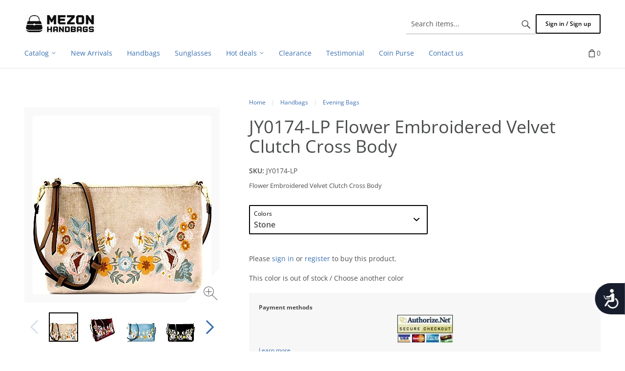

--- FILE ---
content_type: text/javascript
request_url: https://www.mezonhandbags.com/var/resources/js/fd747fa923ddaa45ee2c9f5c6ed32eab6447a63edcb53150db6b9a75bc0f4cc6.js?tstamp=1769025822
body_size: 24131
content:

/* AUTOGENERATED: table.js */
/* vim: set ts=2 sw=2 sts=2 et: */

/**
 * Copyright (c) 2001-present X-Cart Holdings LLC. All rights reserved.
 * See https://www.x-cart.com/license-agreement.html for license details.
 */

(() => {

  const shadowClassName = 'shadow';
  const scrolledClassName = 'scrolled';
  let table = document.querySelector('.variants-table');
  let block = table ? table.parentNode : null;
  let holder = block ? block.parentNode : null;

  if (holder) {

    let dw = 0;
    const updateDw = () => {
      dw = block.scrollWidth - block.getBoundingClientRect().width - 1;
    };

    const scrollEvent = () => {
      const isSetShadow = block.scrollLeft < dw;
      const hasShadow = holder.classList.contains(shadowClassName);
      const isScrolled = block.scrollLeft >= 1;
      const hasScrolledClass = holder.classList.contains(scrolledClassName);
      if (isSetShadow && !hasShadow) {
        holder.classList.add(shadowClassName);
      } else if (!isSetShadow && hasShadow) {
        holder.classList.remove(shadowClassName);
      }
      if (!isScrolled && hasScrolledClass) {
        holder.classList.remove(scrolledClassName);
      } else if (isScrolled && !hasScrolledClass) {
        holder.classList.add(scrolledClassName);
      }
    };

    const fullUpdate = () => {
      if (block) {
        updateDw();
        scrollEvent();
      }
    };

    const getAmountValues = (input) => (
      {
        current: (input.value === '' || input.value === '-') ? 0 : parseInt(input.value),
        min: parseInt(input.getAttribute("min")),
        max: parseInt(input.getAttribute("max"))
      }
    );

    const changeButtonsState = (block) => {
      const input = block.querySelector('.variants-table__qty-field');
      const decBtn = block.querySelector('.variants-table__qty-btn--dec');
      const incBtn = block.querySelector('.variants-table__qty-btn--inc');
      if (input) {
        const values = getAmountValues(input);
        if (decBtn) {
          const isDecBtnShouldBeDisabled = (values.current <= values.min);
          decBtn.disabled = isDecBtnShouldBeDisabled;
          decBtn.classList.toggle('disabled', isDecBtnShouldBeDisabled);
        }
        if (incBtn) {
          const isIncButtonShouldBeDisabled = (values.current >= values.max);
          incBtn.disabled = isIncButtonShouldBeDisabled;
          incBtn.classList.toggle('disabled', isIncButtonShouldBeDisabled);
        }
      }
    };

    const setProductAmount = (input, amount) => {
      const values = getAmountValues(input);
      if (typeof amount === 'undefined') {
        amount = values.current;
      }
      input.value = Math.max(values.min, Math.min(values.max, amount));
      changeButtonsState(input.parentNode);
    };

    const changeProductAmount = (block, dAmount) => {
      const input = block.querySelector('.variants-table__qty-field');
      if (input && dAmount !== 0) {
        setProductAmount(input, getAmountValues(input).current + dAmount);
      }
    };

    const decreaseProductAmount = (btn) => {
      changeProductAmount(btn.parentNode, -1);
    };

    const increaseProductAmount = (btn) => {
      changeProductAmount(btn.parentNode, 1);
    };

    const updateControllers = () => {
      table.querySelectorAll('.variants-table__qty-btn--dec:not(.handled)').forEach(btn => {
        btn.addEventListener('click', () => {
          decreaseProductAmount(btn);
        });
        btn.classList.add('handled');
      });
      table.querySelectorAll('.variants-table__qty-btn--inc:not(.handled)').forEach(btn => {
        btn.addEventListener('click', () => {
          increaseProductAmount(btn);
        });
        btn.classList.add('handled');
      });
      table.querySelectorAll('.variants-table__qty-field:not(.handled)').forEach(input => {
        input.addEventListener('input', () => {
          setProductAmount(input);
        });
        input.classList.add('handled');
      });
    };

    const initialActions = () => {
      if (block) {
        fullUpdate();
        updateControllers();
        block.addEventListener('scroll', scrollEvent, {passive: true});
      }
    };

    const cartUpdated = () => {
      table = document.querySelector('.variants-table');
      block = table ? table.parentNode : null;
      initialActions();
    };

    window.addEventListener('resize', fullUpdate, {passive: true});
    window.addEventListener('orientationchange', fullUpdate, {passive: true});

    initialActions();

    const target = document.querySelector('.product-details.box-product').parentNode;
    if (target) {
      const observer = new MutationObserver(() => {
        table = document.querySelector('.variants-table');
        block = table ? table.parentNode : null;
        holder = block ? block.parentNode : null;
        initialActions();
      });
      observer.observe(target, {attributes: false, childList: true, subtree: true} );
    }
  }

})();;
/* AUTOGENERATED: script.js */
/* vim: set ts=2 sw=2 sts=2 et: */

/**
 * Copyright (c) 2001-present X-Cart Holdings LLC. All rights reserved.
 * See https://www.x-cart.com/license-agreement.html for license details.
 */

// Get product attribute element by name
function product_attribute(name_of_attribute)
{
  var e = jQuery('form[name="add_to_cart"] :input').filter(
    function() {
      return this.name && this.name.search(name_of_attribute) !== -1;
    }
  );

  return e.get(0);
}

let textAttrCache = [];

function getAttributeValuesParams(product)
{
  let activeAttributeValues = '';
  let base = '.product-info-' + product.product_id;

  jQuery("ul.attribute-values input[type=checkbox]", jQuery(base).last()).each(function(index, elem) {
    activeAttributeValues += jQuery(elem).data('attribute-id') + '_';
    activeAttributeValues += jQuery(elem).is(":checked") ?  jQuery(elem).val() : jQuery(elem).data('unchecked');
    activeAttributeValues += ',';
  });

  jQuery("ul.attribute-values select", jQuery(base).last()).each(function(index, elem) {
    activeAttributeValues += jQuery(elem).data('attribute-id') + '_' + jQuery(elem).val() + ',';
  });

  jQuery("ul.attribute-values textarea", jQuery(base).last()).each(function(index, elem) {
    textAttrCache[jQuery(elem).data('attribute-id')] = jQuery(elem).val();
  });

  jQuery("ul.attribute-values input.blocks-input", jQuery(base).last()).each(function(index, elem) {
    activeAttributeValues += jQuery(elem).data('attribute-id') + '_' + jQuery(elem).val() + ',';
  });

  return {
    attribute_values: activeAttributeValues
  };
}

/**
 * Product attributes triggers are inputs and selectors
 * of the attribute-values block
 *
 * @returns {String}
 */
function getAttributeValuesTriggers()
{
  return 'ul.attribute-values input, ul.attribute-values select';
}

function getAttributeValuesShadowWidgets()
{
  return '.widget-fingerprint-product-price';
}

function bindAttributeValuesTriggers()
{
  const handler = function (productId) {
    xcart.trigger('update-product-page', productId);
  };

  const obj = jQuery("ul.attribute-values").closest('.product-details-info').find('form.product-details');
  if (obj.length > 0) {
    const productId = jQuery('input[name="product_id"]', obj).val();

    jQuery("ul.attribute-values input[type='checkbox']").unbind('change').bind('change', function () { handler(productId); });
    jQuery("ul.attribute-values input.blocks-input").unbind('change').bind('change', function () { handler(productId); });
    jQuery("ul.attribute-values select").unbind('change').bind('change', function () { handler(productId); });

    jQuery("ul.attribute-values textarea").each(function(index, elem) {
      if (textAttrCache[jQuery(elem).data('attribute-id')]) {
        jQuery(elem).val(textAttrCache[jQuery(elem).data('attribute-id')]);
      }
    });
  }
}

function BlocksSelector()
{
  jQuery('.product-details-info').on(
    'click',
    '.block-value:not(.selected)',
    function () {
      const $blockValue = jQuery(this);
      const blockValueId = $blockValue.data('value');
      const blockValueName = $blockValue.find('.block-value-name').html();
      const blockValueModifiers = $blockValue.data('modifiers');
      const blocksName = $blockValue.data('name');

      const $blocksSelector = $blockValue.closest('.blocks-selector');
      const $blocksTitle = $blocksSelector.find('.blocks-title');
      const $blocksInput = $blocksSelector.find('.blocks-input');

      $blocksTitle.removeClass('not-selected');
      $blocksInput.val(blockValueId).change();
      $blocksTitle.find('.attr-value-name').html(blockValueName);
      $blocksTitle.find('.attr-value-modifiers').html(blockValueModifiers);

      unselectAllBlocks(blocksName);
      $blockValue.addClass('selected');
    }
  );

  let timeout;
  let $tooltip;

  setTimeout(() => {
    jQuery('.product-details-info, .change-attribute-values').on({
      mouseenter: function () {
        $tooltip = jQuery(this).find('.unavailable-tooltip');
        timeout = setTimeout(function () {
          $tooltip.show(100);
        }, 250);
      },
      mouseleave: function () {
        clearTimeout(timeout);
        if ($tooltip !== undefined) {
          $tooltip.hide(100);
        }
      }
    }, '.block-value');
  }, 1);
}

function unselectAllBlocks(blocksName) {
  jQuery(`.block-value[data-name="${blocksName}"]`).removeClass('selected');
}

xcart.autoload(BlocksSelector);
xcart.bind('block.product.details.postprocess', BlocksSelector);
xcart.registerWidgetsParamsGetter('update-product-page', getAttributeValuesParams);
xcart.registerWidgetsTriggers('update-product-page', getAttributeValuesTriggers);
xcart.registerTriggersBind('update-product-page', bindAttributeValuesTriggers);
xcart.registerShadowWidgets('update-product-page', getAttributeValuesShadowWidgets);
xcart.registerShadowWidgets('update-product-page', function() {
  return '.widget-fingerprint-common-attributes';
});;
/* AUTOGENERATED: wholesale_product_page.js */
/* vim: set ts=2 sw=2 sts=2 et: */

/**
 * Copyright (c) 2001-present X-Cart Holdings LLC. All rights reserved.
 * See https://www.x-cart.com/license-agreement.html for license details.
 */

function getWholesaleParams(product)
{
  var base = jQuery('.product-info-' + product.product_id);

  return {
    quantity: jQuery(".product-qty input[type='number']", base).val()
  };
}

function getWholesaleTriggers()
{
  return ".product-qty input[type='text']";
}

function getWholesaleShadowWidgets()
{
    return '.widget-fingerprint-product-price';
}

function bindWholesaleTriggers()
{
  var handler = function (productId, qty) {
    xcart.trigger('update-product-page', productId);
  };

  var timer;
  var forms = jQuery(".product-qty.wholesale-price-defined input[type='number']").closest('form');

  if (forms) {
    forms.each(function(id, obj) {
      var productId = jQuery('input[name="product_id"]', obj).val();
      before_handler(obj, timer, handler, productId);
    });
  }
}

function before_handler(obj, timer, handler, productId) {
  jQuery(".product-qty.wholesale-price-defined input[type='number']", obj)
    .one(
      'input',
      function (event) {
        clearTimeout(timer);
        timer = setTimeout(
          function () {
            var ctrl = event.currentTarget.commonController;
            if (ctrl.isChanged() && ctrl.validate(true)) {
              ctrl.saveValue();
              handler(productId);
            } else {
              before_handler(obj, timer, handler, productId);
            }
          },
          2000
        );
    });
}

xcart.registerWidgetsParamsGetter('update-product-page', getWholesaleParams);
xcart.registerWidgetsTriggers('update-product-page', getWholesaleTriggers);
xcart.registerTriggersBind('update-product-page', bindWholesaleTriggers);
xcart.registerShadowWidgets('update-product-page', getWholesaleShadowWidgets);
xcart.registerShadowWidgets('update-product-page', function(){
  return '.widget-fingerprint-product-wholesale-prices';
});
xcart.registerShadowWidgets('update-product-page', function(){
  return '.widget-fingerprint-wholesale-quantity';
});;
/* AUTOGENERATED: items_list.js */
/* vim: set ts=2 sw=2 sts=2 et: */

/**
 * Copyright (c) 2001-present X-Cart Holdings LLC. All rights reserved.
 * See https://www.x-cart.com/license-agreement.html for license details.
 */

// Main class
function ListsController(base)
{
  ListsController.superclass.constructor.apply(this, arguments);

  if (this.base && this.base.length) {
    this.block = this.getListView();
  }
}

extend(ListsController, AController);

ListsController.prototype.name = 'ItemsListController';

ListsController.prototype.findPattern = '.items-list';

ListsController.prototype.block = null;

ListsController.prototype.selfUpdated = false;

ListsController.prototype.getListView = function()
{
  return new ListView(this.base);
};

// Initialize controller
ListsController.prototype.initialize = function()
{
  var o = this;

  this.base.bind(
    'reload',
    function(event, box) {
      o.bind(box);
    }
  );
};

/**
 * Main widget (listView)
 */

function ListView(base)
{
  this.widgetClass  = xcart.getCommentedData(base, 'widget_class');
  this.widgetTarget = xcart.getCommentedData(base, 'widget_target');
  this.widgetParams = xcart.getCommentedData(base, 'widget_params');
  this.replaceState = xcart.getCommentedData(base, 'replaceState');
  this.replaceStatePrefix = xcart.getCommentedData(base, 'replaceStatePrefix');
  this.listenToGetParams = xcart.getCommentedData(base, 'listenToGetParams');

  ListView.superclass.constructor.apply(this, arguments);
}

extend(ListView, ALoadable);

ListView.prototype.getCurrentPageIdParam = function() {
  const url = new URL(window.location);
  const urlParams = url.searchParams;

  return urlParams.has('pageId')
    ? { 'pageId': parseInt(urlParams.get('pageId'), 10) }
    : {};
};

ListView.prototype.load = function(params)
{
  if (this.replaceState) {
    this.doReplaceState(params);
  }

  if (this.listenToGetParams) {
    const url = new URL(window.location);
    const urlParams = url.searchParams;

    _.mapObject(params, (value, key) => {
      if (key === 'pageId') {
        urlParams.set(key, value);
      }

      if (key !== 'pageId' && key !== 'displayMode') {
        urlParams.delete('pageId');
      }
    });


    url.searchParams = urlParams.toString();

    history.pushState({}, null, url.toString());
  }

  if (!xcart.isRequesterEnabled) {
    return false;
  }

  if (this.isLoading) {
    this.deferredLoad = true;
    return true;
  }

  this.isLoading = true;
  this.deferredLoad = false;

  this.lastLoadParams = params;

  const newUrl = this.buildWidgetRequestURL(params);

  if (this.base) {
    this.base.trigger('preload', [this, newUrl]);

    if (typeof(this.preloadHandler) == 'function') {
      // Call preload event handler
      this.preloadHandler.call(this.base);
    }
  }

  var state = { 'widget': this, 'url': newUrl, 'options': this.getLoaderOptions() }

  this.triggerVent('preload', state);

  this.saveState();

  this.shade();

  state.xhr = xcart.get(state.url, this.loadHandlerCallback, null, state.options);

  this.triggerVent('afterload', state);

  return state.xhr;
};


ListView.prototype.shadeWidget = true;

ListView.prototype.sessionCell = null;

ListView.prototype.postprocess = function(isSuccess, initial)
{
  ListView.superclass.postprocess.apply(this, arguments);

  if (isSuccess) {

    const o = this;

    // Register page click handler
    jQuery('.pagination a', this.base).click(
      function() {
        // scroll page to list top
        jQuery('html, body').animate({scrollTop: o.base.offset().top});

        return !o.load({'pageId': xcart.getValueFromClass(this, 'page')});
      }
    );
    jQuery('input.page-length').validationEngine();

    // Register page count change handler
    jQuery('input.page-length', this.base).change(
      function() {
        if (!o.isLoading) {
          if(!jQuery(this).validationEngine('validate')) {
            count = parseInt(jQuery(this).val());

            if (isNaN(count)) {
              //TODO We must take it from the previous widget parameters ...
              count = 10;

            } else if (count < 1) {
              count = 1;
            }

            if (count != jQuery(this).val()) {
              jQuery(this).val(count);
            }

            o.load({
              'pageId': 1,
              'itemsPerPage': count
            });
          }
        }
      }
    );

    jQuery('input.page-length', this.base).keypress(
      function(event) {
        if (event.keyCode == 13) {
          jQuery(event.currentTarget).change();
        }
      }
    );

    window.addEventListener('popstate', function () {
      if (xcart.getCommentedData(o.base, 'listenToGetParams')) {
        location.reload();
      }
    });
  }
};;
/* AUTOGENERATED: items_list.js */
/* vim: set ts=2 sw=2 sts=2 et: */

/**
 * Copyright (c) 2001-present X-Cart Holdings LLC. All rights reserved.
 * See https://www.x-cart.com/license-agreement.html for license details.
 */

decorate(
  'ListView',
  'postprocess',
  function(isSuccess, initial)
  {
    arguments.callee.previousMethod.apply(this, arguments);

    if (isSuccess) {
      var o = this;

      jQuery('.per-page-box .list-type-grid a', this.base).click(function () {
        jQuery('html, body').animate({scrollTop: o.base.offset().top});
        return !o.load({
          'pageId': 1,
          'itemsPerPage': jQuery(this).data('items-per-page')
        });
      });
    }
  }
);;
/* AUTOGENERATED: products_list.js */
/* vim: set ts=2 sw=2 sts=2 et: */

/**
 * Copyright (c) 2001-present X-Cart Holdings LLC. All rights reserved.
 * See https://www.x-cart.com/license-agreement.html for license details.
 */

function ProductsListView(base)
{
  ProductsListView.superclass.constructor.apply(this, arguments);

  xcart.bind('popup.close', _.bind(this.handleCloseQuickLookPopup, this));

  this.requests = [];
}

extend(ProductsListView, ListView);

// Products list class
function ProductsListController(base)
{
  ProductsListController.superclass.constructor.apply(this, arguments);

  xcart.bind('updateCart', _.bind(this.updateCartHandler, this));
}

extend(ProductsListController, ListsController);

ProductsListController.prototype.name = 'ProductsListController';

ProductsListController.prototype.findPattern += '.items-list-products';

ProductsListController.prototype.getListView = function()
{
  return new ProductsListView(this.base);
};

ProductsListController.prototype.updateCartHandler = function(event, data) {
  if (_.isUndefined(data.items)) {
    return;
  }

  for (let i = 0; i < data.items.length; i++) {
    if (data.items[i].object_type == 'product') {

      // Added mark
      const productPattern = '.product.productid-' + data.items[i].object_id;
      const product = jQuery(productPattern, this.base);
      const oldQty = product.find('.qty-in-cart').val();

      if (
        !oldQty
        || !data.items[i].quantity_change
        || !product.hasClass('qty-update-is-needed')
      ) {
        return;
      }

      const newQty = parseInt(oldQty) + data.items[i].quantity_change;

      if (newQty > 0) {
        product.addClass('product-added');
        if (this.block) {
          this.block.triggerVent('item.addedToCart', {'view': this, 'item': product});
        }

      } else {
        product.removeClass('product-added');
        if (this.block) {
          this.block.triggerVent('item.removedFromCart', {'view': this, 'item': product});
        }
      }

      if (product.hasClass('qty-update-is-needed')) {
        product
          .find('.qty-in-cart')
          .val(newQty);

        product.removeClass('qty-update-is-needed');
      }

      // Check inventory limit
      if (data.items[i].is_limit) {
        product.addClass('out-of-stock');

        product
          .find('.increase-qty')
          .prop('disabled', true);

        product
          .find('.add-to-cart')
          .prop('disabled', true);

        if (this.block) {
          this.block.triggerVent('item.outOfStock', {'view': this, 'item': product});
        }

      } else {
        product.removeClass('out-of-stock all-stock-in-cart')

        product
          .find('.increase-qty')
          .prop('disabled', false);

        product
          .find('.add-to-cart')
          .prop('disabled', false);

        if (this.block) {
          this.block.triggerVent('item.stockIncrease', {'view': this, 'item': product});
        }
      }
    }
  }
};

ProductsListView.prototype.postprocess = function(isSuccess, initial)
{
  ProductsListView.superclass.postprocess.apply(this, arguments);

  const self = this;

  if (isSuccess) {

    // Column switcher for 'table' display mode
    jQuery('.products-table .column-switcher', this.base).commonController('markAsColumnSwitcher');

    const currentPageIdParam = self.getCurrentPageIdParam();

    // Register "Changing display mode" handler
    jQuery('.display-modes a', this.base).click(
      function() {
        return !self.load({
          ...currentPageIdParam,
          'displayMode': jQuery(this).attr('class')
        });
      }
    );

    // Register "Sort by" selector handler
    jQuery('.sort-crit a', this.base).click(
      function () {
        return !self.load({
          'pageId': 1,
          'sortBy': jQuery(this).data('sort-by'),
          'sortOrder': jQuery(this).data('sort-order'),
          'mode': 'append'
        });
      }
    );

    xcart.bind(
      'afterPopupPlace',
      function() {
        new ProductDetailsController(jQuery('.ui-dialog div.product-quicklook'));
      }
    );

    // Manual set cell's height
    this.base.find('table.products-grid tr').each(
      function () {
        let height = 0;
        jQuery('div.product', this).each(
          function() {
            height = Math.max(height, jQuery(this).height());
          }
        );
      }
    );

    // Process click on 'Add to cart' buttons by AJAX
    jQuery('.add-to-cart, .increase-qty', this.base).not('.link').each(
      function (index, elem) {
        jQuery(elem).click(function() {

          let product = $(elem).closest('.product-cell').find('.product');
          if (!product.length) {
            product = $(elem).closest('.product-cell');
          }

          const pid = xcart.getValueFromClass(product, 'productid');
          const forceOptions = product.is('.need-choose-options');
          const changeQuantityButtons = self.getChangeQuantityButtons(product);

          if (pid && !self.isLoading) {
            changeQuantityButtons.forEach((button) => {
              button.element.prop('disabled', true);
            });
          }

          product.addClass('qty-update-is-needed');

          if (forceOptions) {
            changeQuantityButtons.forEach((button) => {
              button.element.prop('disabled', button.disabledState);
            });
            self.openQuickLook(product);
          } else {
            xcart.trigger('addToCartViaClick', {productId: pid});

            self.addToCart(elem)
              .always(function() {
                changeQuantityButtons.forEach((button) => {
                  button.element.prop('disabled', button.disabledState);
                });
              });
          }
        });
      }
    );

    // Process click on 'Decrease quantity' button by AJAX
    jQuery('.decrease-qty', this.base).each(
      function (index, elem) {
        jQuery(elem).click(function() {
          let product = $(elem).closest('.product-cell').find('.product');
          if (!product.length) {
            product = $(elem).closest('.product-cell');
          }

          const pid = xcart.getValueFromClass(product, 'productid');
          const changeQuantityButtons = self.getChangeQuantityButtons(product);

          if (pid && !self.isLoading) {
            changeQuantityButtons.forEach((button) => {
              button.element.prop('disabled', true);
            });
          }

          product.addClass('qty-update-is-needed');

          xcart.trigger('removeFromCartViaClick', {productId: pid});

          self.removeFromCart(elem)
            .always(function() {
              changeQuantityButtons.forEach((button) => {
                button.element.prop('disabled', button.disabledState);
              });
            });
        });
      }
    );
  } // if (isSuccess)
}; // ProductsListView.prototype.postprocess()


ProductsListView.prototype.productPattern = '.products-grid .product, .products-list .product, .products-sidebar .product';


// Post AJAX request to add product to cart
ProductsListView.prototype.addToCart = function (elem) {
  const $elem = jQuery(elem);
  const pid = xcart.getValueFromClass($elem, 'productid');

  let xhr = new $.Deferred();

  if (pid && !this.isLoading) {
    if (this) {
      xhr = xcart.post(
        URLHandler.buildURL({ target: 'cart', action: 'add' }),
        _.bind(this.handleAddToCart, this),
        this.addToCartRequestParams($elem),
        {
          rpc: true
        }
      );
    }
  } else {
    xhr.reject();
  }

  return xhr;
};

ProductsListView.prototype.addToCartRequestParams = function ($elem) {
  const pid = xcart.getValueFromClass($elem, 'productid');
  const isProductAdded = ($elem.closest('.product-added').length > 0);

  return {
    target: 'cart',
    action: 'add',
    product_id: pid,
    addLastUpdatedItem: isProductAdded
  }
}

ProductsListView.prototype.handleAddToCart = function (XMLHttpRequest, textStatus, data, isValid) {
  if (!isValid) {
    xcart.trigger(
      'message',
      {
        text: 'An error occurred during adding the product to cart. Please refresh the page and try to add the product to cart again or contact the store administrator.',
        type: 'error'
      }
    );
  }
};

// Post AJAX request to remove product from cart
ProductsListView.prototype.removeFromCart = function (elem) {
  const $elem = jQuery(elem);
  const pid = xcart.getValueFromClass($elem, 'productid');

  let xhr = new $.Deferred();

  if (pid && !this.isLoading) {
    if (this) {
      xhr = xcart.post(
        URLHandler.buildURL({ target: 'cart', action: 'remove' }),
        _.bind(this.handleRemoveFromCart, this),
        this.removeFormCartRequestParams($elem),
        {
          rpc: true
        }
      );
    }
  } else {
    xhr.reject();
  }

  return xhr;
};

ProductsListView.prototype.removeFormCartRequestParams = function (elem) {
  const pid = xcart.getValueFromClass(elem, 'productid');

  return {
    target:     'cart',
    action:     'remove',
    product_id: pid
  }
}

ProductsListView.prototype.handleRemoveFromCart = function (XMLHttpRequest, textStatus, data, isValid) {
  if (!isValid) {
    xcart.trigger(
      'message',
      {
        text: 'An error occurred during removing the product from cart. Please refresh the page and try to remove the product from cart again or contact the store administrator.',
        type: 'error'
      }
    );
  }
};

ProductsListView.prototype.focusOnFirstOption = _.once(function() {
  xcart.bind('afterPopupPlace', function(event, data){
    if (popup.currentPopup.box.hasClass('ctrl-customer-quicklook')) {
      const option = popup.currentPopup.box.find('.editable-attributes select, input').filter(':visible').first();
      option.focus();
    }
  })
});

ProductsListView.prototype.openQuickLook = function(elem) {
  this.focusOnFirstOption();
  return !popup.load(
    URLHandler.buildURL(this.openQuickLookParams(elem)),
    function () {
      jQuery('.formError').hide();
    },
    50000
  );
};

ProductsListView.prototype.handleCloseQuickLookPopup = function(event, data)
{
  if (data.box && data.box.find('.product-quicklook').length > 0 && jQuery('body').find(data.box).length > 0) {
    data.box.dialog('destroy');
    data.box.remove();
  }
};

ProductsListView.prototype.openQuickLookParams = function (elem) {
  const product_id = xcart.getValueFromClass(elem, 'productid');

  return {
    target:      'quick_look',
    action:      '',
    product_id:  product_id,
    only_center: 1
  }
}

// Get event namespace (prefix)
ProductsListView.prototype.getEventNamespace = function () {
  return 'list.products';
};

ProductsListView.prototype.getChangeQuantityButtons = function (product) {
  const result = [];
  const buttons = [
    product.find('.add-to-cart'),
    product.find('.increase-qty'),
    product.find('.decrease-qty')
  ];

  buttons.forEach((button) => {
    result.push({
      'element': button,
      'disabledState': button.prop('disabled')
    })
  });

  return result;
}

/**
 * Load product lists controller
 */
xcart.autoload(ProductsListController);;
/* AUTOGENERATED: controller_quicklook.js */
/* vim: set ts=2 sw=2 sts=2 et: */

/**
 * Copyright (c) 2001-present X-Cart Holdings LLC. All rights reserved.
 * See https://www.x-cart.com/license-agreement.html for license details.
 */

window.ProductQuickLookVariantViewLoading = false;

/**
 * Controller
 */
function ProductQuickLookVariantView (base) {
  this.base = jQuery(base);
  const self = this;

  xcart.bind(
    'update-product-page',
    function(event, productId) {
      self.loadVariantsImages(productId);
    }
  );
}

ProductQuickLookVariantView.autoload = function()
{
  if (jQuery('.ui-dialog.ui-widget').length > 1) {
    const $dialogWidget = jQuery('.ui-dialog.ui-widget:not(:last)');
    $dialogWidget.off();
    $dialogWidget.remove();
  }

  jQuery('.widget-controller .product-quicklook .product-photo').each(
    function() {
      new ProductQuickLookVariantView(this);
    }
  );
};

// Load variant image
ProductQuickLookVariantView.prototype.loadVariantsImages = function(productId, shade)
{
  this.base = jQuery('.widget-controller .product-quicklook .product-photo');
  if (this.base.parent().siblings('.has-variants-mark').length > 0
      && this.base.parent().siblings('.has-variants-mark').data('value')
      && window.ProductQuickLookVariantViewLoading === false
  ) {
    window.ProductQuickLookVariantViewLoading = true;
    if (shade) {
      this.base.find('.image').append('<div class="single-progress-mark"><div></div></div>');
    }

    this.loadVariantsImagesShade = shade;

    // Request variant images info
    xcart.get(
      URLHandler.buildURL(this.getURLParametersForLoadVariantsImages(productId)),
      _.bind(this.handleLoadVariantsImages, this),
      null,
      {dataType: 'json'}
    );
  }
};

// Get URL parameters for variant image loading routine
ProductQuickLookVariantView.prototype.getURLParametersForLoadVariantsImages = function(productId)
{
  let params = {product_id: productId};
  params = array_merge(params, xcart.getWidgetsParams('update-product-page', params));

  return array_merge({'target': 'product', 'action': 'get_variant_images'}, params);
};

// Load variant image handler
ProductQuickLookVariantView.prototype.handleLoadVariantsImages = function (XMLHttpRequest, textStatus, data)
{
  if (data && _.isString(data)) {
    data = jQuery.parseJSON(data);
  }

  if (this.base.closest('.product-quicklook').find('.product-image-gallery:visible').length > 0) {
    this.processVariantImageAsGallery(data);
  } else {
    this.processVariantImageAsImage(data);
  }

  if (this.loadVariantsImagesShade) {
    this.base.find('.product-details-info .single-progress-mark').remove();
  }

  window.ProductQuickLookVariantViewLoading = false;
};

ProductQuickLookVariantView.prototype.processVariantImageAsGallery = function (data) {
  const self = this,
    galleries = this.base.closest('.product-quicklook').find('.product-image-gallery');

  let imageChanged = false;

  galleries.each(function () {
    const $gallery = jQuery(this);

    if (data && _.isObject(data)) {
      imageChanged = imageChanged || $gallery.find('li.variant-image a').attr('href') !== data.full.url;

      if (imageChanged) {
        // Remove old variant image
        $gallery.find('li.variant-image').remove();

        // Change images
        const li = $gallery.find('li').eq(0).clone(true);
        let elm = li.find('a img');

        elm.attr('width', data.gallery.w)
          .attr('height', data.gallery.h)
          .attr('src', data.gallery.url)
          .attr('srcset', data.gallery.srcset)
          .attr('alt', data.gallery.alt)
          .css({
            width: data.gallery.w + 'px',
            height: data.gallery.h + 'px'
          });

        elm = li.find('img.middle');
        elm.attr('width', data.main.w)
          .attr('height', data.main.h)
          .attr('src', data.main.url)
          .attr('srcset', data.main.srcset)
          .attr('alt', data.main.alt)
          .css({
            width: data.main.w + 'px',
            height: data.main.h + 'px'
          });

        // Change gallery link
        li.find('a')
          .attr('href', data.full.url)
          .attr('rev', 'width: ' + data.full.w + ', height: ' + data.full.h);

        li.addClass('variant-image');

        $gallery.find('li').eq(0).before(li);

        // Gallery icon vertical alignment
        const margin = (li.height() - li.find('a img').height()) / 2;

        li.find('a img').css({
          'margin-top': Math.ceil(margin) + 'px',
          'margin-bottom': Math.floor(margin) + 'px'
        });
      }

    } else if ($gallery.find('li.variant-image').length > 0) {
      imageChanged = true;

      // Remove old variant image
      $gallery.find('li.variant-image').remove();
    }
  });
  if (imageChanged) {
    self.initializeGallery();
    xcart.trigger('initialize-product-gallery');

    self.applyToGalleries(function (gallery) {
      if (gallery.get(0)) {
        $(gallery.get(0)).find('a').click();
      }
    });
  }
};

ProductQuickLookVariantView.prototype.initializeGallery = function ()
{
  const self = this;
  self.galleries = [];
  jQuery('.product-image-gallery', this.base.closest('.product-quicklook')).each(function () {
    self.galleries.push($(this).find('li'));
  });
};

ProductQuickLookVariantView.prototype.applyToGalleries = function (callback)
{
  if (this.galleries) {
    const self = this;
    this.galleries.forEach(function (gallery) {
      callback.apply(self, [gallery]);
    });
  }
};

ProductQuickLookVariantView.prototype.processVariantImageAsImage = function(data)
{
  if (data && _.isObject(data)) {
    const elm = this.base.find('img.product-thumbnail');
    elm.attr('width', data.main.w)
      .attr('height', data.main.h)
      .attr('src', data.main.url)
      .attr('srcset', data.main.srcset)
      .attr('alt', data.main.alt)
      .css({
        width: data.main.w + 'px',
        height: data.main.h + 'px'
      });

    this.base.find('a.cloud-zoom').attr('href', data.full.url);
    this.base.find('.cloud-zoom').trigger('cloud-zoom');

  } else {
    this.applyDefaultImage();
  }

};

ProductQuickLookVariantView.prototype.applyDefaultImage = function()
{
  const img = this.base.siblings('.default-image').find('img');
  const elm = this.base.find('img.product-thumbnail');

  elm.attr('src', img.attr('src'))
    .attr('width', img.attr('width'))
    .attr('height', img.attr('height'))
    .css({
      'width':  img.attr('width') + 'px',
      'height': img.attr('height') + 'px'
    });

  this.base.find('a.cloud-zoom').attr('href', img.attr('src'));

  this.base.find('.loupe').hide();

  const zoom = this.base.find('a.cloud-zoom').data('zoom');
  if (zoom) {
    zoom.destroy();
  }
  this.base.find('a.cloud-zoom')
    .unbind('click')
    .click(function() { return false; });
};


xcart.autoload(ProductQuickLookVariantView);

xcart.microhandlers.add(
  'ProductQuickLookVariantView',
  '.widget-controller .product-quicklook .product-photo',
  function () {
    ProductQuickLookVariantView.autoload();
  }
);;
/* AUTOGENERATED: details_gallery.js */
/* vim: set ts=2 sw=2 sts=2 et: */

/**
 * Copyright (c) 2001-present X-Cart Holdings LLC. All rights reserved.
 * See https://www.x-cart.com/license-agreement.html for license details.
 */

xcart.bind('init-cycle-gallery', function () {
  var initGallery = function() {
      $(this).data(jQuery.extend({}, xcart.getCommentedData($(this)), $(this).data()));
      var count = $(this).data('cycle-carousel-visible');

      if (!$(this).find('.cycle-carousel-wrap').length) {
          if ($(this).find($(this).data('cycle-slides')).length <= count) {
              $($(this).data('cycle-next')).hide();
              $($(this).data('cycle-prev')).hide();
          } else {
              $($(this).data('cycle-next')).show();
              $($(this).data('cycle-prev')).show();
              $(this).cycle({
                slideCss: ''
              });
          }
      }
  };

  var changeVisibleElemsCount = function() {
      var elemCount = Math.floor($(this).closest('.slides').width() / $(this).find('li').first().outerWidth(true));
      elemCount = Math.min(elemCount, $(this).find('li').length);
      var changed = false;

      if ($(this).data('cycle-carousel-visible') != elemCount && !isNaN(elemCount)) {
          $(this).attr('data-cycle-carousel-visible', elemCount);
          $(this).data('cycle-carousel-visible', elemCount);
          if ($(this).data('cycle.opts') !== undefined) {
              $(this).cycle('destroy');
          }
          changed = true;
      }

      return changed;
  };

  $('.product-image-gallery .cycle-slideshow').each(function () {
    changeVisibleElemsCount.apply(this);

    $(window).resize(_.debounce(_.bind(function () {
      if (changeVisibleElemsCount.apply(this)) {
        initGallery.apply(this);
      }
    },this), 50));

    initGallery.apply(this);
  });
});

jQuery(function () {
  xcart.trigger('init-cycle-gallery');

  xcart.bind('block.product.details.postprocess', function () {
    xcart.trigger('init-cycle-gallery');
  });

  $('.cycle-cloak.cycle-slideshow')
    .on('cycle-initialized', function (event, opts) {
      $(this).removeClass('.cycle-cloak');
    })
    .on('cycle-update-view', function () {
      $(this).height($(this).find('.cycle-carousel-wrap').outerHeight(true));
    });
});;
/* AUTOGENERATED: jquery.cycle2.min.js */
/*!
* jQuery Cycle2; version: 2.1.6 build: 20141007
* http://jquery.malsup.com/cycle2/
* Copyright (c) 2014 M. Alsup; Dual licensed: MIT/GPL
*/
!function(a){"use strict";function b(a){return(a||"").toLowerCase()}var c="2.1.6";a.fn.cycle=function(c){var d;return 0!==this.length||a.isReady?this.each(function(){var d,e,f,g,h=a(this),i=a.fn.cycle.log;if(!h.data("cycle.opts")){(h.data("cycle-log")===!1||c&&c.log===!1||e&&e.log===!1)&&(i=a.noop),i("--c2 init--"),d=h.data();for(var j in d)d.hasOwnProperty(j)&&/^cycle[A-Z]+/.test(j)&&(g=d[j],f=j.match(/^cycle(.*)/)[1].replace(/^[A-Z]/,b),i(f+":",g,"("+typeof g+")"),d[f]=g);e=a.extend({},a.fn.cycle.defaults,d,c||{}),e.timeoutId=0,e.paused=e.paused||!1,e.container=h,e._maxZ=e.maxZ,e.API=a.extend({_container:h},a.fn.cycle.API),e.API.log=i,e.API.trigger=function(a,b){return e.container.trigger(a,b),e.API},h.data("cycle.opts",e),h.data("cycle.API",e.API),e.API.trigger("cycle-bootstrap",[e,e.API]),e.API.addInitialSlides(),e.API.preInitSlideshow(),e.slides.length&&e.API.initSlideshow()}}):(d={s:this.selector,c:this.context},a.fn.cycle.log("requeuing slideshow (dom not ready)"),a(function(){a(d.s,d.c).cycle(c)}),this)},a.fn.cycle.API={opts:function(){return this._container.data("cycle.opts")},addInitialSlides:function(){var b=this.opts(),c=b.slides;b.slideCount=0,b.slides=a(),c=c.jquery?c:b.container.find(c),b.random&&c.sort(function(){return Math.random()-.5}),b.API.add(c)},preInitSlideshow:function(){var b=this.opts();b.API.trigger("cycle-pre-initialize",[b]);var c=a.fn.cycle.transitions[b.fx];c&&a.isFunction(c.preInit)&&c.preInit(b),b._preInitialized=!0},postInitSlideshow:function(){var b=this.opts();b.API.trigger("cycle-post-initialize",[b]);var c=a.fn.cycle.transitions[b.fx];c&&a.isFunction(c.postInit)&&c.postInit(b)},initSlideshow:function(){var b,c=this.opts(),d=c.container;c.API.calcFirstSlide(),"static"==c.container.css("position")&&c.container.css("position","relative"),a(c.slides[c.currSlide]).css({opacity:1,display:"block",visibility:"visible"}),c.API.stackSlides(c.slides[c.currSlide],c.slides[c.nextSlide],!c.reverse),c.pauseOnHover&&(c.pauseOnHover!==!0&&(d=a(c.pauseOnHover)),d.hover(function(){c.API.pause(!0)},function(){c.API.resume(!0)})),c.timeout&&(b=c.API.getSlideOpts(c.currSlide),c.API.queueTransition(b,b.timeout+c.delay)),c._initialized=!0,c.API.updateView(!0),c.API.trigger("cycle-initialized",[c]),c.API.postInitSlideshow()},pause:function(b){var c=this.opts(),d=c.API.getSlideOpts(),e=c.hoverPaused||c.paused;b?c.hoverPaused=!0:c.paused=!0,e||(c.container.addClass("cycle-paused"),c.API.trigger("cycle-paused",[c]).log("cycle-paused"),d.timeout&&(clearTimeout(c.timeoutId),c.timeoutId=0,c._remainingTimeout-=a.now()-c._lastQueue,(c._remainingTimeout<0||isNaN(c._remainingTimeout))&&(c._remainingTimeout=void 0)))},resume:function(a){var b=this.opts(),c=!b.hoverPaused&&!b.paused;a?b.hoverPaused=!1:b.paused=!1,c||(b.container.removeClass("cycle-paused"),0===b.slides.filter(":animated").length&&b.API.queueTransition(b.API.getSlideOpts(),b._remainingTimeout),b.API.trigger("cycle-resumed",[b,b._remainingTimeout]).log("cycle-resumed"))},add:function(b,c){var d,e=this.opts(),f=e.slideCount,g=!1;"string"==a.type(b)&&(b=a.trim(b)),a(b).each(function(){var b,d=a(this);c?e.container.prepend(d):e.container.append(d),e.slideCount++,b=e.API.buildSlideOpts(d),e.slides=c?a(d).add(e.slides):e.slides.add(d),e.API.initSlide(b,d,--e._maxZ),d.data("cycle.opts",b),e.API.trigger("cycle-slide-added",[e,b,d])}),e.API.updateView(!0),g=e._preInitialized&&2>f&&e.slideCount>=1,g&&(e._initialized?e.timeout&&(d=e.slides.length,e.nextSlide=e.reverse?d-1:1,e.timeoutId||e.API.queueTransition(e)):e.API.initSlideshow())},calcFirstSlide:function(){var a,b=this.opts();a=parseInt(b.startingSlide||0,10),(a>=b.slides.length||0>a)&&(a=0),b.currSlide=a,b.reverse?(b.nextSlide=a-1,b.nextSlide<0&&(b.nextSlide=b.slides.length-1)):(b.nextSlide=a+1,b.nextSlide==b.slides.length&&(b.nextSlide=0))},calcNextSlide:function(){var a,b=this.opts();b.reverse?(a=b.nextSlide-1<0,b.nextSlide=a?b.slideCount-1:b.nextSlide-1,b.currSlide=a?0:b.nextSlide+1):(a=b.nextSlide+1==b.slides.length,b.nextSlide=a?0:b.nextSlide+1,b.currSlide=a?b.slides.length-1:b.nextSlide-1)},calcTx:function(b,c){var d,e=b;return e._tempFx?d=a.fn.cycle.transitions[e._tempFx]:c&&e.manualFx&&(d=a.fn.cycle.transitions[e.manualFx]),d||(d=a.fn.cycle.transitions[e.fx]),e._tempFx=null,this.opts()._tempFx=null,d||(d=a.fn.cycle.transitions.fade,e.API.log('Transition "'+e.fx+'" not found.  Using fade.')),d},prepareTx:function(a,b){var c,d,e,f,g,h=this.opts();return h.slideCount<2?void(h.timeoutId=0):(!a||h.busy&&!h.manualTrump||(h.API.stopTransition(),h.busy=!1,clearTimeout(h.timeoutId),h.timeoutId=0),void(h.busy||(0!==h.timeoutId||a)&&(d=h.slides[h.currSlide],e=h.slides[h.nextSlide],f=h.API.getSlideOpts(h.nextSlide),g=h.API.calcTx(f,a),h._tx=g,a&&void 0!==f.manualSpeed&&(f.speed=f.manualSpeed),h.nextSlide!=h.currSlide&&(a||!h.paused&&!h.hoverPaused&&h.timeout)?(h.API.trigger("cycle-before",[f,d,e,b]),g.before&&g.before(f,d,e,b),c=function(){h.busy=!1,h.container.data("cycle.opts")&&(g.after&&g.after(f,d,e,b),h.API.trigger("cycle-after",[f,d,e,b]),h.API.queueTransition(f),h.API.updateView(!0))},h.busy=!0,g.transition?g.transition(f,d,e,b,c):h.API.doTransition(f,d,e,b,c),h.API.calcNextSlide(),h.API.updateView()):h.API.queueTransition(f))))},doTransition:function(b,c,d,e,f){var g=b,h=a(c),i=a(d),j=function(){i.animate(g.animIn||{opacity:1},g.speed,g.easeIn||g.easing,f)};i.css(g.cssBefore||{}),h.animate(g.animOut||{},g.speed,g.easeOut||g.easing,function(){h.css(g.cssAfter||{}),g.sync||j()}),g.sync&&j()},queueTransition:function(b,c){var d=this.opts(),e=void 0!==c?c:b.timeout;return 0===d.nextSlide&&0===--d.loop?(d.API.log("terminating; loop=0"),d.timeout=0,e?setTimeout(function(){d.API.trigger("cycle-finished",[d])},e):d.API.trigger("cycle-finished",[d]),void(d.nextSlide=d.currSlide)):void 0!==d.continueAuto&&(d.continueAuto===!1||a.isFunction(d.continueAuto)&&d.continueAuto()===!1)?(d.API.log("terminating automatic transitions"),d.timeout=0,void(d.timeoutId&&clearTimeout(d.timeoutId))):void(e&&(d._lastQueue=a.now(),void 0===c&&(d._remainingTimeout=b.timeout),d.paused||d.hoverPaused||(d.timeoutId=setTimeout(function(){d.API.prepareTx(!1,!d.reverse)},e))))},stopTransition:function(){var a=this.opts();a.slides.filter(":animated").length&&(a.slides.stop(!1,!0),a.API.trigger("cycle-transition-stopped",[a])),a._tx&&a._tx.stopTransition&&a._tx.stopTransition(a)},advanceSlide:function(a){var b=this.opts();return clearTimeout(b.timeoutId),b.timeoutId=0,b.nextSlide=b.currSlide+a,b.nextSlide<0?b.nextSlide=b.slides.length-1:b.nextSlide>=b.slides.length&&(b.nextSlide=0),b.API.prepareTx(!0,a>=0),!1},buildSlideOpts:function(c){var d,e,f=this.opts(),g=c.data()||{};for(var h in g)g.hasOwnProperty(h)&&/^cycle[A-Z]+/.test(h)&&(d=g[h],e=h.match(/^cycle(.*)/)[1].replace(/^[A-Z]/,b),f.API.log("["+(f.slideCount-1)+"]",e+":",d,"("+typeof d+")"),g[e]=d);g=a.extend({},a.fn.cycle.defaults,f,g),g.slideNum=f.slideCount;try{delete g.API,delete g.slideCount,delete g.currSlide,delete g.nextSlide,delete g.slides}catch(i){}return g},getSlideOpts:function(b){var c=this.opts();void 0===b&&(b=c.currSlide);var d=c.slides[b],e=a(d).data("cycle.opts");return a.extend({},c,e)},initSlide:function(b,c,d){var e=this.opts();c.css(b.slideCss||{}),d>0&&c.css("zIndex",d),isNaN(b.speed)&&(b.speed=a.fx.speeds[b.speed]||a.fx.speeds._default),b.sync||(b.speed=b.speed/2),c.addClass(e.slideClass)},updateView:function(a,b){var c=this.opts();if(c._initialized){var d=c.API.getSlideOpts(),e=c.slides[c.currSlide];!a&&b!==!0&&(c.API.trigger("cycle-update-view-before",[c,d,e]),c.updateView<0)||(c.slideActiveClass&&c.slides.removeClass(c.slideActiveClass).eq(c.currSlide).addClass(c.slideActiveClass),a&&c.hideNonActive&&c.slides.filter(":not(."+c.slideActiveClass+")").css("visibility","hidden"),0===c.updateView&&setTimeout(function(){c.API.trigger("cycle-update-view",[c,d,e,a])},d.speed/(c.sync?2:1)),0!==c.updateView&&c.API.trigger("cycle-update-view",[c,d,e,a]),a&&c.API.trigger("cycle-update-view-after",[c,d,e]))}},getComponent:function(b){var c=this.opts(),d=c[b];return"string"==typeof d?/^\s*[\>|\+|~]/.test(d)?c.container.find(d):a(d):d.jquery?d:a(d)},stackSlides:function(b,c,d){var e=this.opts();b||(b=e.slides[e.currSlide],c=e.slides[e.nextSlide],d=!e.reverse),a(b).css("zIndex",e.maxZ);var f,g=e.maxZ-2,h=e.slideCount;if(d){for(f=e.currSlide+1;h>f;f++)a(e.slides[f]).css("zIndex",g--);for(f=0;f<e.currSlide;f++)a(e.slides[f]).css("zIndex",g--)}else{for(f=e.currSlide-1;f>=0;f--)a(e.slides[f]).css("zIndex",g--);for(f=h-1;f>e.currSlide;f--)a(e.slides[f]).css("zIndex",g--)}a(c).css("zIndex",e.maxZ-1)},getSlideIndex:function(a){return this.opts().slides.index(a)}},a.fn.cycle.log=function(){window.console&&console.log&&console.log("[cycle2] "+Array.prototype.join.call(arguments," "))},a.fn.cycle.version=function(){return"Cycle2: "+c},a.fn.cycle.transitions={custom:{},none:{before:function(a,b,c,d){a.API.stackSlides(c,b,d),a.cssBefore={opacity:1,visibility:"visible",display:"block"}}},fade:{before:function(b,c,d,e){var f=b.API.getSlideOpts(b.nextSlide).slideCss||{};b.API.stackSlides(c,d,e),b.cssBefore=a.extend(f,{opacity:0,visibility:"visible",display:"block"}),b.animIn={opacity:1},b.animOut={opacity:0}}},fadeout:{before:function(b,c,d,e){var f=b.API.getSlideOpts(b.nextSlide).slideCss||{};b.API.stackSlides(c,d,e),b.cssBefore=a.extend(f,{opacity:1,visibility:"visible",display:"block"}),b.animOut={opacity:0}}},scrollHorz:{before:function(a,b,c,d){a.API.stackSlides(b,c,d);var e=a.container.css("overflow","hidden").width();a.cssBefore={left:d?e:-e,top:0,opacity:1,visibility:"visible",display:"block"},a.cssAfter={zIndex:a._maxZ-2,left:0},a.animIn={left:0},a.animOut={left:d?-e:e}}}},a.fn.cycle.defaults={allowWrap:!0,autoSelector:".cycle-slideshow[data-cycle-auto-init!=false]",delay:0,easing:null,fx:"fade",hideNonActive:!0,loop:0,manualFx:void 0,manualSpeed:void 0,manualTrump:!0,maxZ:100,pauseOnHover:!1,reverse:!1,slideActiveClass:"cycle-slide-active",slideClass:"cycle-slide",slideCss:{position:"absolute",top:0,left:0},slides:"> img",speed:500,startingSlide:0,sync:!0,timeout:4e3,updateView:0},a(document).ready(function(){a(a.fn.cycle.defaults.autoSelector).cycle()})}(jQuery),/*! Cycle2 autoheight plugin; Copyright (c) M.Alsup, 2012; version: 20130913 */
function(a){"use strict";function b(b,d){var e,f,g,h=d.autoHeight;if("container"==h)f=a(d.slides[d.currSlide]).outerHeight(),d.container.height(f);else if(d._autoHeightRatio)d.container.height(d.container.width()/d._autoHeightRatio);else if("calc"===h||"number"==a.type(h)&&h>=0){if(g="calc"===h?c(b,d):h>=d.slides.length?0:h,g==d._sentinelIndex)return;d._sentinelIndex=g,d._sentinel&&d._sentinel.remove(),e=a(d.slides[g].cloneNode(!0)),e.removeAttr("id name rel").find("[id],[name],[rel]").removeAttr("id name rel"),e.css({position:"static",visibility:"hidden",display:"block"}).prependTo(d.container).addClass("cycle-sentinel cycle-slide").removeClass("cycle-slide-active"),e.find("*").css("visibility","hidden"),d._sentinel=e}}function c(b,c){var d=0,e=-1;return c.slides.each(function(b){var c=a(this).height();c>e&&(e=c,d=b)}),d}function d(b,c,d,e){var f=a(e).outerHeight();c.container.animate({height:f},c.autoHeightSpeed,c.autoHeightEasing)}function e(c,f){f._autoHeightOnResize&&(a(window).off("resize orientationchange",f._autoHeightOnResize),f._autoHeightOnResize=null),f.container.off("cycle-slide-added cycle-slide-removed",b),f.container.off("cycle-destroyed",e),f.container.off("cycle-before",d),f._sentinel&&(f._sentinel.remove(),f._sentinel=null)}a.extend(a.fn.cycle.defaults,{autoHeight:0,autoHeightSpeed:250,autoHeightEasing:null}),a(document).on("cycle-initialized",function(c,f){function g(){b(c,f)}var h,i=f.autoHeight,j=a.type(i),k=null;("string"===j||"number"===j)&&(f.container.on("cycle-slide-added cycle-slide-removed",b),f.container.on("cycle-destroyed",e),"container"==i?f.container.on("cycle-before",d):"string"===j&&/\d+\:\d+/.test(i)&&(h=i.match(/(\d+)\:(\d+)/),h=h[1]/h[2],f._autoHeightRatio=h),"number"!==j&&(f._autoHeightOnResize=function(){clearTimeout(k),k=setTimeout(g,50)},a(window).on("resize orientationchange",f._autoHeightOnResize)),setTimeout(g,30))})}(jQuery),/*! caption plugin for Cycle2;  version: 20130306 */
function(a){"use strict";a.extend(a.fn.cycle.defaults,{caption:"> .cycle-caption",captionTemplate:"{{slideNum}} / {{slideCount}}",overlay:"> .cycle-overlay",overlayTemplate:"<div>{{title}}</div><div>{{desc}}</div>",captionModule:"caption"}),a(document).on("cycle-update-view",function(b,c,d,e){if("caption"===c.captionModule){a.each(["caption","overlay"],function(){var a=this,b=d[a+"Template"],f=c.API.getComponent(a);f.length&&b?(f.html(c.API.tmpl(b,d,c,e)),f.show()):f.hide()})}}),a(document).on("cycle-destroyed",function(b,c){var d;a.each(["caption","overlay"],function(){var a=this,b=c[a+"Template"];c[a]&&b&&(d=c.API.getComponent("caption"),d.empty())})})}(jQuery),/*! command plugin for Cycle2;  version: 20140415 */
function(a){"use strict";var b=a.fn.cycle;a.fn.cycle=function(c){var d,e,f,g=a.makeArray(arguments);return"number"==a.type(c)?this.cycle("goto",c):"string"==a.type(c)?this.each(function(){var h;return d=c,f=a(this).data("cycle.opts"),void 0===f?void b.log('slideshow must be initialized before sending commands; "'+d+'" ignored'):(d="goto"==d?"jump":d,e=f.API[d],a.isFunction(e)?(h=a.makeArray(g),h.shift(),e.apply(f.API,h)):void b.log("unknown command: ",d))}):b.apply(this,arguments)},a.extend(a.fn.cycle,b),a.extend(b.API,{next:function(){var a=this.opts();if(!a.busy||a.manualTrump){var b=a.reverse?-1:1;a.allowWrap===!1&&a.currSlide+b>=a.slideCount||(a.API.advanceSlide(b),a.API.trigger("cycle-next",[a]).log("cycle-next"))}},prev:function(){var a=this.opts();if(!a.busy||a.manualTrump){var b=a.reverse?1:-1;a.allowWrap===!1&&a.currSlide+b<0||(a.API.advanceSlide(b),a.API.trigger("cycle-prev",[a]).log("cycle-prev"))}},destroy:function(){this.stop();var b=this.opts(),c=a.isFunction(a._data)?a._data:a.noop;clearTimeout(b.timeoutId),b.timeoutId=0,b.API.stop(),b.API.trigger("cycle-destroyed",[b]).log("cycle-destroyed"),b.container.removeData(),c(b.container[0],"parsedAttrs",!1),b.retainStylesOnDestroy||(b.container.removeAttr("style"),b.slides.removeAttr("style"),b.slides.removeClass(b.slideActiveClass)),b.slides.each(function(){var d=a(this);d.removeData(),d.removeClass(b.slideClass),c(this,"parsedAttrs",!1)})},jump:function(a,b){var c,d=this.opts();if(!d.busy||d.manualTrump){var e=parseInt(a,10);if(isNaN(e)||0>e||e>=d.slides.length)return void d.API.log("goto: invalid slide index: "+e);if(e==d.currSlide)return void d.API.log("goto: skipping, already on slide",e);d.nextSlide=e,clearTimeout(d.timeoutId),d.timeoutId=0,d.API.log("goto: ",e," (zero-index)"),c=d.currSlide<d.nextSlide,d._tempFx=b,d.API.prepareTx(!0,c)}},stop:function(){var b=this.opts(),c=b.container;clearTimeout(b.timeoutId),b.timeoutId=0,b.API.stopTransition(),b.pauseOnHover&&(b.pauseOnHover!==!0&&(c=a(b.pauseOnHover)),c.off("mouseenter mouseleave")),b.API.trigger("cycle-stopped",[b]).log("cycle-stopped")},reinit:function(){var a=this.opts();a.API.destroy(),a.container.cycle()},remove:function(b){for(var c,d,e=this.opts(),f=[],g=1,h=0;h<e.slides.length;h++)c=e.slides[h],h==b?d=c:(f.push(c),a(c).data("cycle.opts").slideNum=g,g++);d&&(e.slides=a(f),e.slideCount--,a(d).remove(),b==e.currSlide?e.API.advanceSlide(1):b<e.currSlide?e.currSlide--:e.currSlide++,e.API.trigger("cycle-slide-removed",[e,b,d]).log("cycle-slide-removed"),e.API.updateView())}}),a(document).on("click.cycle","[data-cycle-cmd]",function(b){b.preventDefault();var c=a(this),d=c.data("cycle-cmd"),e=c.data("cycle-context")||".cycle-slideshow";a(e).cycle(d,c.data("cycle-arg"))})}(jQuery),/*! hash plugin for Cycle2;  version: 20130905 */
function(a){"use strict";function b(b,c){var d;return b._hashFence?void(b._hashFence=!1):(d=window.location.hash.substring(1),void b.slides.each(function(e){if(a(this).data("cycle-hash")==d){if(c===!0)b.startingSlide=e;else{var f=b.currSlide<e;b.nextSlide=e,b.API.prepareTx(!0,f)}return!1}}))}a(document).on("cycle-pre-initialize",function(c,d){b(d,!0),d._onHashChange=function(){b(d,!1)},a(window).on("hashchange",d._onHashChange)}),a(document).on("cycle-update-view",function(a,b,c){c.hash&&"#"+c.hash!=window.location.hash&&(b._hashFence=!0,window.location.hash=c.hash)}),a(document).on("cycle-destroyed",function(b,c){c._onHashChange&&a(window).off("hashchange",c._onHashChange)})}(jQuery),/*! loader plugin for Cycle2;  version: 20131121 */
function(a){"use strict";a.extend(a.fn.cycle.defaults,{loader:!1}),a(document).on("cycle-bootstrap",function(b,c){function d(b,d){function f(b){var f;"wait"==c.loader?(h.push(b),0===j&&(h.sort(g),e.apply(c.API,[h,d]),c.container.removeClass("cycle-loading"))):(f=a(c.slides[c.currSlide]),e.apply(c.API,[b,d]),f.show(),c.container.removeClass("cycle-loading"))}function g(a,b){return a.data("index")-b.data("index")}var h=[];if("string"==a.type(b))b=a.trim(b);else if("array"===a.type(b))for(var i=0;i<b.length;i++)b[i]=a(b[i])[0];b=a(b);var j=b.length;j&&(b.css("visibility","hidden").appendTo("body").each(function(b){function g(){0===--i&&(--j,f(k))}var i=0,k=a(this),l=k.is("img")?k:k.find("img");return k.data("index",b),l=l.filter(":not(.cycle-loader-ignore)").filter(':not([src=""])'),l.length?(i=l.length,void l.each(function(){this.complete?g():a(this).load(function(){g()}).on("error",function(){0===--i&&(c.API.log("slide skipped; img not loaded:",this.src),0===--j&&"wait"==c.loader&&e.apply(c.API,[h,d]))})})):(--j,void h.push(k))}),j&&c.container.addClass("cycle-loading"))}var e;c.loader&&(e=c.API.add,c.API.add=d)})}(jQuery),/*! pager plugin for Cycle2;  version: 20140415 */
function(a){"use strict";function b(b,c,d){var e,f=b.API.getComponent("pager");f.each(function(){var f=a(this);if(c.pagerTemplate){var g=b.API.tmpl(c.pagerTemplate,c,b,d[0]);e=a(g).appendTo(f)}else e=f.children().eq(b.slideCount-1);e.on(b.pagerEvent,function(a){b.pagerEventBubble||a.preventDefault(),b.API.page(f,a.currentTarget)})})}function c(a,b){var c=this.opts();if(!c.busy||c.manualTrump){var d=a.children().index(b),e=d,f=c.currSlide<e;c.currSlide!=e&&(c.nextSlide=e,c._tempFx=c.pagerFx,c.API.prepareTx(!0,f),c.API.trigger("cycle-pager-activated",[c,a,b]))}}a.extend(a.fn.cycle.defaults,{pager:"> .cycle-pager",pagerActiveClass:"cycle-pager-active",pagerEvent:"click.cycle",pagerEventBubble:void 0,pagerTemplate:"<span>&bull;</span>"}),a(document).on("cycle-bootstrap",function(a,c,d){d.buildPagerLink=b}),a(document).on("cycle-slide-added",function(a,b,d,e){b.pager&&(b.API.buildPagerLink(b,d,e),b.API.page=c)}),a(document).on("cycle-slide-removed",function(b,c,d){if(c.pager){var e=c.API.getComponent("pager");e.each(function(){var b=a(this);a(b.children()[d]).remove()})}}),a(document).on("cycle-update-view",function(b,c){var d;c.pager&&(d=c.API.getComponent("pager"),d.each(function(){a(this).children().removeClass(c.pagerActiveClass).eq(c.currSlide).addClass(c.pagerActiveClass)}))}),a(document).on("cycle-destroyed",function(a,b){var c=b.API.getComponent("pager");c&&(c.children().off(b.pagerEvent),b.pagerTemplate&&c.empty())})}(jQuery),/*! prevnext plugin for Cycle2;  version: 20140408 */
function(a){"use strict";a.extend(a.fn.cycle.defaults,{next:"> .cycle-next",nextEvent:"click.cycle",disabledClass:"disabled",prev:"> .cycle-prev",prevEvent:"click.cycle",swipe:!1}),a(document).on("cycle-initialized",function(a,b){if(b.API.getComponent("next").on(b.nextEvent,function(a){a.preventDefault(),b.API.next()}),b.API.getComponent("prev").on(b.prevEvent,function(a){a.preventDefault(),b.API.prev()}),b.swipe){var c=b.swipeVert?"swipeUp.cycle":"swipeLeft.cycle swipeleft.cycle",d=b.swipeVert?"swipeDown.cycle":"swipeRight.cycle swiperight.cycle";b.container.on(c,function(){b._tempFx=b.swipeFx,b.API.next()}),b.container.on(d,function(){b._tempFx=b.swipeFx,b.API.prev()})}}),a(document).on("cycle-update-view",function(a,b){if(!b.allowWrap){var c=b.disabledClass,d=b.API.getComponent("next"),e=b.API.getComponent("prev"),f=b._prevBoundry||0,g=void 0!==b._nextBoundry?b._nextBoundry:b.slideCount-1;b.currSlide==g?d.addClass(c).prop("disabled",!0):d.removeClass(c).prop("disabled",!1),b.currSlide===f?e.addClass(c).prop("disabled",!0):e.removeClass(c).prop("disabled",!1)}}),a(document).on("cycle-destroyed",function(a,b){b.API.getComponent("prev").off(b.nextEvent),b.API.getComponent("next").off(b.prevEvent),b.container.off("swipeleft.cycle swiperight.cycle swipeLeft.cycle swipeRight.cycle swipeUp.cycle swipeDown.cycle")})}(jQuery),/*! progressive loader plugin for Cycle2;  version: 20130315 */
function(a){"use strict";a.extend(a.fn.cycle.defaults,{progressive:!1}),a(document).on("cycle-pre-initialize",function(b,c){if(c.progressive){var d,e,f=c.API,g=f.next,h=f.prev,i=f.prepareTx,j=a.type(c.progressive);if("array"==j)d=c.progressive;else if(a.isFunction(c.progressive))d=c.progressive(c);else if("string"==j){if(e=a(c.progressive),d=a.trim(e.html()),!d)return;if(/^(\[)/.test(d))try{d=a.parseJSON(d)}catch(k){return void f.log("error parsing progressive slides",k)}else d=d.split(new RegExp(e.data("cycle-split")||"\n")),d[d.length-1]||d.pop()}i&&(f.prepareTx=function(a,b){var e,f;return a||0===d.length?void i.apply(c.API,[a,b]):void(b&&c.currSlide==c.slideCount-1?(f=d[0],d=d.slice(1),c.container.one("cycle-slide-added",function(a,b){setTimeout(function(){b.API.advanceSlide(1)},50)}),c.API.add(f)):b||0!==c.currSlide?i.apply(c.API,[a,b]):(e=d.length-1,f=d[e],d=d.slice(0,e),c.container.one("cycle-slide-added",function(a,b){setTimeout(function(){b.currSlide=1,b.API.advanceSlide(-1)},50)}),c.API.add(f,!0)))}),g&&(f.next=function(){var a=this.opts();if(d.length&&a.currSlide==a.slideCount-1){var b=d[0];d=d.slice(1),a.container.one("cycle-slide-added",function(a,b){g.apply(b.API),b.container.removeClass("cycle-loading")}),a.container.addClass("cycle-loading"),a.API.add(b)}else g.apply(a.API)}),h&&(f.prev=function(){var a=this.opts();if(d.length&&0===a.currSlide){var b=d.length-1,c=d[b];d=d.slice(0,b),a.container.one("cycle-slide-added",function(a,b){b.currSlide=1,b.API.advanceSlide(-1),b.container.removeClass("cycle-loading")}),a.container.addClass("cycle-loading"),a.API.add(c,!0)}else h.apply(a.API)})}})}(jQuery),/*! tmpl plugin for Cycle2;  version: 20121227 */
function(a){"use strict";a.extend(a.fn.cycle.defaults,{tmplRegex:"{{((.)?.*?)}}"}),a.extend(a.fn.cycle.API,{tmpl:function(b,c){var d=new RegExp(c.tmplRegex||a.fn.cycle.defaults.tmplRegex,"g"),e=a.makeArray(arguments);return e.shift(),b.replace(d,function(b,c){var d,f,g,h,i=c.split(".");for(d=0;d<e.length;d++)if(g=e[d]){if(i.length>1)for(h=g,f=0;f<i.length;f++)g=h,h=h[i[f]]||c;else h=g[c];if(a.isFunction(h))return h.apply(g,e);if(void 0!==h&&null!==h&&h!=c)return h}return c})}})}(jQuery);;
/* AUTOGENERATED: jquery.cycle2.carousel.min.js */
/* Plugin for Cycle2; Copyright (c) 2012 M. Alsup; v20141007 */
!function(a){"use strict";a(document).on("cycle-bootstrap",function(a,b,c){"carousel"===b.fx&&(c.getSlideIndex=function(a){var b=this.opts()._carouselWrap.children(),c=b.index(a);return c%b.length},c.next=function(){var a=b.reverse?-1:1;b.allowWrap===!1&&b.currSlide+a>b.slideCount-b.carouselVisible||(b.API.advanceSlide(a),b.API.trigger("cycle-next",[b]).log("cycle-next"))})}),a.fn.cycle.transitions.carousel={preInit:function(b){b.hideNonActive=!1,b.container.on("cycle-destroyed",a.proxy(this.onDestroy,b.API)),b.API.stopTransition=this.stopTransition;for(var c=0;c<b.startingSlide;c++)b.container.append(b.slides[0])},postInit:function(b){var c,d,e,f,g=b.carouselVertical;b.carouselVisible&&b.carouselVisible>b.slideCount&&(b.carouselVisible=b.slideCount-1);var h=b.carouselVisible||b.slides.length,i={display:g?"block":"inline-block",position:"static"};if(b.container.css({position:"relative",overflow:"hidden"}),b.slides.css(i),b._currSlide=b.currSlide,f=a('<div class="cycle-carousel-wrap"></div>').prependTo(b.container).css({margin:0,padding:0,top:0,left:0,position:"absolute"}).append(b.slides),b._carouselWrap=f,g||f.css("white-space","nowrap"),b.allowWrap!==!1){for(d=0;d<(void 0===b.carouselVisible?2:1);d++){for(c=0;c<b.slideCount;c++)f.append(b.slides[c].cloneNode(!0));for(c=b.slideCount;c--;)f.prepend(b.slides[c].cloneNode(!0))}f.find(".cycle-slide-active").removeClass("cycle-slide-active"),b.slides.eq(b.startingSlide).addClass("cycle-slide-active")}b.pager&&b.allowWrap===!1&&(e=b.slideCount-h,a(b.pager).children().filter(":gt("+e+")").hide()),b._nextBoundry=b.slideCount-b.carouselVisible,this.prepareDimensions(b)},prepareDimensions:function(b){var c,d,e,f,g=b.carouselVertical,h=b.carouselVisible||b.slides.length;if(b.carouselFluid&&b.carouselVisible?b._carouselResizeThrottle||this.fluidSlides(b):b.carouselVisible&&b.carouselSlideDimension?(c=h*b.carouselSlideDimension,b.container[g?"height":"width"](c)):b.carouselVisible&&(c=h*a(b.slides[0])[g?"outerHeight":"outerWidth"](!0),b.container[g?"height":"width"](c)),d=b.carouselOffset||0,b.allowWrap!==!1)if(b.carouselSlideDimension)d-=(b.slideCount+b.currSlide)*b.carouselSlideDimension;else for(e=b._carouselWrap.children(),f=0;f<b.slideCount+b.currSlide;f++)d-=a(e[f])[g?"outerHeight":"outerWidth"](!0);b._carouselWrap.css(g?"top":"left",d)},fluidSlides:function(b){function c(){clearTimeout(e),e=setTimeout(d,20)}function d(){b._carouselWrap.stop(!1,!0);var a=b.container.width()/b.carouselVisible;a=Math.ceil(a-g),b._carouselWrap.children().width(a),b._sentinel&&b._sentinel.width(a),h(b)}var e,f=b.slides.eq(0),g=f.outerWidth()-f.width(),h=this.prepareDimensions;a(window).on("resize",c),b._carouselResizeThrottle=c,d()},transition:function(b,c,d,e,f){var g,h={},i=b.nextSlide-b.currSlide,j=b.carouselVertical,k=b.speed;if(b.allowWrap===!1){e=i>0;var l=b._currSlide,m=b.slideCount-b.carouselVisible;i>0&&b.nextSlide>m&&l==m?i=0:i>0&&b.nextSlide>m?i=b.nextSlide-l-(b.nextSlide-m):0>i&&b.currSlide>m&&b.nextSlide>m?i=0:0>i&&b.currSlide>m?i+=b.currSlide-m:l=b.currSlide,g=this.getScroll(b,j,l,i),b.API.opts()._currSlide=b.nextSlide>m?m:b.nextSlide}else e&&0===b.nextSlide?(g=this.getDim(b,b.currSlide,j),f=this.genCallback(b,e,j,f)):e||b.nextSlide!=b.slideCount-1?g=this.getScroll(b,j,b.currSlide,i):(g=this.getDim(b,b.currSlide,j),f=this.genCallback(b,e,j,f));h[j?"top":"left"]=e?"-="+g:"+="+g,b.throttleSpeed&&(k=g/a(b.slides[0])[j?"height":"width"]()*b.speed),b._carouselWrap.animate(h,k,b.easing,f)},getDim:function(b,c,d){var e=a(b.slides[c]);return e[d?"outerHeight":"outerWidth"](!0)},getScroll:function(a,b,c,d){var e,f=0;if(d>0)for(e=c;c+d>e;e++)f+=this.getDim(a,e,b);else for(e=c;e>c+d;e--)f+=this.getDim(a,e,b);return f},genCallback:function(b,c,d,e){return function(){var c=a(b.slides[b.nextSlide]).position(),f=0-c[d?"top":"left"]+(b.carouselOffset||0);b._carouselWrap.css(b.carouselVertical?"top":"left",f),e()}},stopTransition:function(){var a=this.opts();a.slides.stop(!1,!0),a._carouselWrap.stop(!1,!0)},onDestroy:function(){var b=this.opts();b._carouselResizeThrottle&&a(window).off("resize",b._carouselResizeThrottle),b.slides.prependTo(b.container),b._carouselWrap.remove()}}}(jQuery);;
/* AUTOGENERATED: jquery.colorbox-min.js */
/*!
 Colorbox 1.6.4
 license: MIT
 http://www.jacklmoore.com/colorbox
 */
(function(t,e,i){function n(i,n,o){var r=e.createElement(i);return n&&(r.id=Z+n),o&&(r.style.cssText=o),t(r)}function o(){return i.innerHeight?i.innerHeight:t(i).height()}function r(e,i){i!==Object(i)&&(i={}),this.cache={},this.el=e,this.value=function(e){var n;return void 0===this.cache[e]&&(n=t(this.el).attr("data-cbox-"+e),void 0!==n?this.cache[e]=n:void 0!==i[e]?this.cache[e]=i[e]:void 0!==X[e]&&(this.cache[e]=X[e])),this.cache[e]},this.get=function(e){var i=this.value(e);return t.isFunction(i)?i.call(this.el,this):i}}function h(t){var e=W.length,i=(A+t)%e;return 0>i?e+i:i}function a(t,e){return Math.round((/%/.test(t)?("x"===e?E.width():o())/100:1)*parseInt(t,10))}function s(t,e){return t.get("photo")||t.get("photoRegex").test(e)}function l(t,e){return t.get("retinaUrl")&&i.devicePixelRatio>1?e.replace(t.get("photoRegex"),t.get("retinaSuffix")):e}function d(t){"contains"in x[0]&&!x[0].contains(t.target)&&t.target!==v[0]&&(t.stopPropagation(),x.focus())}function c(t){c.str!==t&&(x.add(v).removeClass(c.str).addClass(t),c.str=t)}function g(e){A=0,e&&e!==!1&&"nofollow"!==e?(W=t("."+te).filter(function(){var i=t.data(this,Y),n=new r(this,i);return n.get("rel")===e}),A=W.index(_.el),-1===A&&(W=W.add(_.el),A=W.length-1)):W=t(_.el)}function u(i){t(e).trigger(i),ae.triggerHandler(i)}function f(i){var o;if(!G){if(o=t(i).data(Y),_=new r(i,o),g(_.get("rel")),!U){U=$=!0,c(_.get("className")),x.css({visibility:"hidden",display:"block",opacity:""}),I=n(se,"LoadedContent","width:0; height:0; overflow:hidden; visibility:hidden"),b.css({width:"",height:""}).append(I),j=T.height()+k.height()+b.outerHeight(!0)-b.height(),D=C.width()+H.width()+b.outerWidth(!0)-b.width(),N=I.outerHeight(!0),z=I.outerWidth(!0);var h=a(_.get("initialWidth"),"x"),s=a(_.get("initialHeight"),"y"),l=_.get("maxWidth"),f=_.get("maxHeight");_.w=Math.max((l!==!1?Math.min(h,a(l,"x")):h)-z-D,0),_.h=Math.max((f!==!1?Math.min(s,a(f,"y")):s)-N-j,0),I.css({width:"",height:_.h}),J.position(),u(ee),_.get("onOpen"),O.add(F).hide(),x.focus(),_.get("trapFocus")&&e.addEventListener&&(e.addEventListener("focus",d,!0),ae.one(re,function(){e.removeEventListener("focus",d,!0)})),_.get("returnFocus")&&ae.one(re,function(){t(_.el).focus()})}var p=parseFloat(_.get("opacity"));v.css({opacity:p===p?p:"",cursor:_.get("overlayClose")?"pointer":"",visibility:"visible"}).show(),_.get("closeButton")?B.html(_.get("close")).appendTo(b):B.appendTo("<div/>"),w()}}function p(){x||(V=!1,E=t(i),x=n(se).attr({id:Y,"class":t.support.opacity===!1?Z+"IE":"",role:"dialog",tabindex:"-1"}).hide(),v=n(se,"Overlay").hide(),L=t([n(se,"LoadingOverlay")[0],n(se,"LoadingGraphic")[0]]),y=n(se,"Wrapper"),b=n(se,"Content").append(F=n(se,"Title"),R=n(se,"Current"),P=t('<button type="button"/>').attr({id:Z+"Previous"}).html('<span class="visually-hidden">'+xcart.t('Previous slide')+'</span>'),K=t('<button type="button"/>').attr({id:Z+"Next"}).html('<span class="visually-hidden">'+xcart.t('Next slide')+'</span>'),S=t('<button type="button"/>').attr({id:Z+"Slideshow"}).html('<span class="visually-hidden">'+xcart.t('Slideshow')+'</span>'),L),B=t('<button type="button"/>').attr({id:Z+"Close"}),y.append(n(se).append(n(se,"TopLeft"),T=n(se,"TopCenter"),n(se,"TopRight")),n(se,!1,"clear:left").append(C=n(se,"MiddleLeft"),b,H=n(se,"MiddleRight")),n(se,!1,"clear:left").append(n(se,"BottomLeft"),k=n(se,"BottomCenter"),n(se,"BottomRight"))).find("div div").css({"float":"left"}),M=n(se,!1,"position:absolute; width:9999px; visibility:hidden; display:none; max-width:none;"),O=K.add(P).add(R).add(S)),e.body&&!x.parent().length&&t(e.body).append(v,x.append(y,M))}function m(){function i(t){t.which>1||t.shiftKey||t.altKey||t.metaKey||t.ctrlKey||(t.preventDefault(),f(this))}return x?(V||(V=!0,K.click(function(){J.next()}),P.click(function(){J.prev()}),B.click(function(){J.close()}),v.click(function(){_.get("overlayClose")&&J.close()}),t(e).bind("keydown."+Z,function(t){var e=t.keyCode;U&&_.get("escKey")&&27===e&&(t.preventDefault(),J.close()),U&&_.get("arrowKey")&&W[1]&&!t.altKey&&(37===e?(t.preventDefault(),P.click()):39===e&&(t.preventDefault(),K.click()))}),t.isFunction(t.fn.on)?t(e).on("click."+Z,"."+te,i):t("."+te).live("click."+Z,i)),!0):!1}function w(){var e,o,r,h=J.prep,d=++le;if($=!0,q=!1,u(he),u(ie),_.get("onLoad"),_.h=_.get("height")?a(_.get("height"),"y")-N-j:_.get("innerHeight")&&a(_.get("innerHeight"),"y"),_.w=_.get("width")?a(_.get("width"),"x")-z-D:_.get("innerWidth")&&a(_.get("innerWidth"),"x"),_.mw=_.w,_.mh=_.h,_.get("maxWidth")&&(_.mw=a(_.get("maxWidth"),"x")-z-D,_.mw=_.w&&_.w<_.mw?_.w:_.mw),_.get("maxHeight")&&(_.mh=a(_.get("maxHeight"),"y")-N-j,_.mh=_.h&&_.h<_.mh?_.h:_.mh),e=_.get("href"),Q=setTimeout(function(){L.show()},100),_.get("inline")){var c=t(e).eq(0);r=t("<div>").hide().insertBefore(c),ae.one(he,function(){r.replaceWith(c)}),h(c)}else _.get("iframe")?h(" "):_.get("html")?h(_.get("html")):s(_,e)?(e=l(_,e),q=_.get("createImg"),t(q).addClass(Z+"Photo").bind("error."+Z,function(){h(n(se,"Error").html(_.get("imgError")))}).one("load",function(){d===le&&setTimeout(function(){var e;_.get("retinaImage")&&i.devicePixelRatio>1&&(q.height=q.height/i.devicePixelRatio,q.width=q.width/i.devicePixelRatio),_.get("scalePhotos")&&(o=function(){q.height-=q.height*e,q.width-=q.width*e},_.mw&&q.width>_.mw&&(e=(q.width-_.mw)/q.width,o()),_.mh&&q.height>_.mh&&(e=(q.height-_.mh)/q.height,o())),_.h&&(q.style.marginTop=Math.max(_.mh-q.height,0)/2+"px"),W[1]&&(_.get("loop")||W[A+1])&&(q.style.cursor="pointer",t(q).bind("click."+Z,function(){J.next()})),q.style.width=q.width+"px",q.style.height=q.height+"px",h(q)},1)}),q.src=e):e&&M.load(e,_.get("data"),function(e,i){d===le&&h("error"===i?n(se,"Error").html(_.get("xhrError")):t(this).contents())})}var v,x,y,b,T,C,H,k,W,E,I,M,L,F,R,S,K,P,B,O,_,j,D,N,z,A,q,U,$,G,Q,J,V,X={html:!1,photo:!1,iframe:!1,inline:!1,transition:"elastic",speed:300,fadeOut:300,width:!1,initialWidth:"600",innerWidth:!1,maxWidth:!1,height:!1,initialHeight:"450",innerHeight:!1,maxHeight:!1,scalePhotos:!0,scrolling:!0,opacity:.9,preloading:!0,className:!1,overlayClose:!0,escKey:!0,arrowKey:!0,top:!1,bottom:!1,left:!1,right:!1,fixed:!1,data:void 0,closeButton:!0,fastIframe:!0,open:!1,reposition:!0,loop:!0,slideshow:!1,slideshowAuto:!0,slideshowSpeed:2500,slideshowStart:"start slideshow",slideshowStop:"stop slideshow",photoRegex:/\.(gif|png|jp(e|g|eg)|bmp|ico|webp|jxr|svg)((#|\?).*)?$/i,retinaImage:!1,retinaUrl:!1,retinaSuffix:"@2x.$1",current:"image {current} of {total}",previous:"previous",next:"next",close:"close",xhrError:"This content failed to load.",imgError:"This image failed to load.",returnFocus:!0,trapFocus:!0,onOpen:!1,onLoad:!1,onComplete:!1,onCleanup:!1,onClosed:!1,rel:function(){return this.rel},href:function(){return t(this).attr("href")},title:function(){return this.title},createImg:function(){var e=new Image,i=t(this).data("cbox-img-attrs");return"object"==typeof i&&t.each(i,function(t,i){e[t]=i}),e},createIframe:function(){var i=e.createElement("iframe"),n=t(this).data("cbox-iframe-attrs");return"object"==typeof n&&t.each(n,function(t,e){i[t]=e}),"frameBorder"in i&&(i.frameBorder=0),"allowTransparency"in i&&(i.allowTransparency="true"),i.name=(new Date).getTime(),i.allowFullscreen=!0,i}},Y="colorbox",Z="cbox",te=Z+"Element",ee=Z+"_open",ie=Z+"_load",ne=Z+"_complete",oe=Z+"_cleanup",re=Z+"_closed",he=Z+"_purge",ae=t("<a/>"),se="div",le=0,de={},ce=function(){function t(){clearTimeout(h)}function e(){(_.get("loop")||W[A+1])&&(t(),h=setTimeout(J.next,_.get("slideshowSpeed")))}function i(){S.html(_.get("slideshowStop")).unbind(s).one(s,n),ae.bind(ne,e).bind(ie,t),x.removeClass(a+"off").addClass(a+"on")}function n(){t(),ae.unbind(ne,e).unbind(ie,t),S.html(_.get("slideshowStart")).unbind(s).one(s,function(){J.next(),i()}),x.removeClass(a+"on").addClass(a+"off")}function o(){r=!1,S.hide(),t(),ae.unbind(ne,e).unbind(ie,t),x.removeClass(a+"off "+a+"on")}var r,h,a=Z+"Slideshow_",s="click."+Z;return function(){r?_.get("slideshow")||(ae.unbind(oe,o),o()):_.get("slideshow")&&W[1]&&(r=!0,ae.one(oe,o),_.get("slideshowAuto")?i():n(),S.show())}}();t[Y]||(t(p),J=t.fn[Y]=t[Y]=function(e,i){var n,o=this;return e=e||{},t.isFunction(o)&&(o=t("<a/>"),e.open=!0),o[0]?(p(),m()&&(i&&(e.onComplete=i),o.each(function(){var i=t.data(this,Y)||{};t.data(this,Y,t.extend(i,e))}).addClass(te),n=new r(o[0],e),n.get("open")&&f(o[0])),o):o},J.position=function(e,i){function n(){T[0].style.width=k[0].style.width=b[0].style.width=parseInt(x[0].style.width,10)-D+"px",b[0].style.height=C[0].style.height=H[0].style.height=parseInt(x[0].style.height,10)-j+"px"}var r,h,s,l=0,d=0,c=x.offset();if(E.unbind("resize."+Z),x.css({top:-9e4,left:-9e4}),h=E.scrollTop(),s=E.scrollLeft(),_.get("fixed")?(c.top-=h,c.left-=s,x.css({position:"fixed"})):(l=h,d=s,x.css({position:"absolute"})),d+=_.get("right")!==!1?Math.max(E.width()-_.w-z-D-a(_.get("right"),"x"),0):_.get("left")!==!1?a(_.get("left"),"x"):Math.round(Math.max(E.width()-_.w-z-D,0)/2),l+=_.get("bottom")!==!1?Math.max(o()-_.h-N-j-a(_.get("bottom"),"y"),0):_.get("top")!==!1?a(_.get("top"),"y"):Math.round(Math.max(o()-_.h-N-j,0)/2),x.css({top:c.top,left:c.left,visibility:"visible"}),y[0].style.width=y[0].style.height="9999px",r={width:_.w+z+D,height:_.h+N+j,top:l,left:d},e){var g=0;t.each(r,function(t){return r[t]!==de[t]?(g=e,void 0):void 0}),e=g}de=r,e||x.css(r),x.dequeue().animate(r,{duration:e||0,complete:function(){n(),$=!1,y[0].style.width=_.w+z+D+"px",y[0].style.height=_.h+N+j+"px",_.get("reposition")&&setTimeout(function(){E.bind("resize."+Z,J.position)},1),t.isFunction(i)&&i()},step:n})},J.resize=function(t){var e;U&&(t=t||{},t.width&&(_.w=a(t.width,"x")-z-D),t.innerWidth&&(_.w=a(t.innerWidth,"x")),I.css({width:_.w}),t.height&&(_.h=a(t.height,"y")-N-j),t.innerHeight&&(_.h=a(t.innerHeight,"y")),t.innerHeight||t.height||(e=I.scrollTop(),I.css({height:"auto"}),_.h=I.height()),I.css({height:_.h}),e&&I.scrollTop(e),J.position("none"===_.get("transition")?0:_.get("speed")))},J.prep=function(i){function o(){return _.w=_.w||I.width(),_.w=_.mw&&_.mw<_.w?_.mw:_.w,_.w}function a(){return _.h=_.h||I.height(),_.h=_.mh&&_.mh<_.h?_.mh:_.h,_.h}if(U){var d,g="none"===_.get("transition")?0:_.get("speed");I.remove(),I=n(se,"LoadedContent").append(i),I.hide().appendTo(M.show()).css({width:o(),overflow:_.get("scrolling")?"auto":"hidden"}).css({height:a()}).prependTo(b),M.hide(),t(q).css({"float":"none"}),c(_.get("className")),d=function(){function i(){t.support.opacity===!1&&x[0].style.removeAttribute("filter")}var n,o,a=W.length;U&&(o=function(){clearTimeout(Q),L.hide(),u(ne),_.get("onComplete")},F.html(_.get("title")).show(),I.show(),a>1?("string"==typeof _.get("current")&&R.html(_.get("current").replace("{current}",A+1).replace("{total}",a)).show(),K[_.get("loop")||a-1>A?"show":"hide"]().html(_.get("next")),P[_.get("loop")||A?"show":"hide"]().html(_.get("previous")),ce(),_.get("preloading")&&t.each([h(-1),h(1)],function(){var i,n=W[this],o=new r(n,t.data(n,Y)),h=o.get("href");h&&s(o,h)&&(h=l(o,h),i=e.createElement("img"),i.src=h)})):O.hide(),_.get("iframe")?(n=_.get("createIframe"),_.get("scrolling")||(n.scrolling="no"),t(n).attr({src:_.get("href"),"class":Z+"Iframe"}).one("load",o).appendTo(I),ae.one(he,function(){n.src="//about:blank"}),_.get("fastIframe")&&t(n).trigger("load")):o(),"fade"===_.get("transition")?x.fadeTo(g,1,i):i())},"fade"===_.get("transition")?x.fadeTo(g,0,function(){J.position(0,d)}):J.position(g,d)}},J.next=function(){!$&&W[1]&&(_.get("loop")||W[A+1])&&(A=h(1),f(W[A]))},J.prev=function(){!$&&W[1]&&(_.get("loop")||A)&&(A=h(-1),f(W[A]))},J.close=function(){U&&!G&&(G=!0,U=!1,u(oe),_.get("onCleanup"),E.unbind("."+Z),v.fadeTo(_.get("fadeOut")||0,0),x.stop().fadeTo(_.get("fadeOut")||0,0,function(){x.hide(),v.hide(),u(he),I.remove(),setTimeout(function(){G=!1,u(re),_.get("onClosed")},1)}))},J.remove=function(){x&&(x.stop(),t[Y].close(),x.stop(!1,!0).remove(),v.remove(),G=!1,x=null,t("."+te).removeData(Y).removeClass(te),t(e).unbind("click."+Z).unbind("keydown."+Z))},J.element=function(){return t(_.el)},J.settings=X)})(jQuery,document,window);;
/* AUTOGENERATED: cycle-gallery.js */
/* vim: set ts=2 sw=2 sts=2 et: */

/**
 * Copyright (c) 2001-present X-Cart Holdings LLC. All rights reserved.
 * See https://www.x-cart.com/license-agreement.html for license details.
 */

jQuery(document).ready(function() {
    decorate(
      'ProductDetailsView',
      'processVariantImageAsGallery',
      function (data) {
        arguments.callee.previousMethod.apply(this, arguments);
        xcart.trigger('init-cycle-gallery');
      }
    );

    decorate(
      'ProductQuickLookVariantView',
      'processVariantImageAsGallery',
      function (data) {
        arguments.callee.previousMethod.apply(this, arguments);
        xcart.trigger('init-cycle-gallery');
      }
    );
});;
/* AUTOGENERATED: controller.js */
/* vim: set ts=2 sw=2 sts=2 et: */

/**
 * Copyright (c) 2001-present X-Cart Holdings LLC. All rights reserved.
 * See https://www.x-cart.com/license-agreement.html for license details.
 */

/**
 * Controller
 */

function ProductQuantityBoxView(base)
{
  this.base = jQuery(base);

  if (this.base && this.base.length && this.base.find('input.quantity').length > 0) {

    this.block = this.base.find('input.quantity');

    var form = this.block.get(0).form;
    form.commonController.switchControlReadiness(true);

    form.commonController
      .bind('local.ready', _.bind(this.handleFormReady, this))
      .bind('local.unready', _.bind(this.handleFormUnready, this));

    this.block.on(
      'input',
      _.bind(this.handleQuantityChange, this)
    );

    this.isCartPage = jQuery('div#cart').length > 0;

    if (!this.isCartPage) {

      this.actionButton = jQuery(this.base)
        .parents('div.product-buttons')
        .find('button.add2cart, button.buy-more');

    } else {

      this.actionButton = jQuery('ul.totals li.button button');

    }
  }

  Base.apply(this, arguments);

  this.initialize();
}

extend(ProductQuantityBoxView, Base);

// Controller associated main widget
ProductQuantityBoxView.prototype.base = null;

// Controller associated main widget
ProductQuantityBoxView.prototype.block = null;

// Controller associated main widget
ProductQuantityBoxView.prototype.isCartPage = false;

// Initialize controller
ProductQuantityBoxView.prototype.initialize = function()
{
};

ProductQuantityBoxView.prototype.handleQuantityChange = function(event)
{
  jQuery(event.currentTarget).change();
}

ProductQuantityBoxView.prototype.handleFormReady = function(event)
{
  this.actionButton
    .removeAttr('disabled')
    .removeClass('disabled add2cart-disabled');
}

ProductQuantityBoxView.prototype.handleFormUnready = function(event)
{
  this.actionButton
    .prop('disabled', 'disabled')
    .addClass('disabled add2cart-disabled');
}

// Get event namespace (prefix)
ProductQuantityBoxView.prototype.getEventNamespace = function()
{
  return 'product.details.quantityBox';
}

xcart.registerTriggersBind(
  'update-product-page',
  function()
  {
    var container = jQuery('span.quantity-box-container');

    new ProductQuantityBoxView(container);
    if (container.parents('form').get(0) && container.parents('form').get(0).commonController) {
      container.parents('form').get(0).commonController.bindElements();
    }
  }
);

xcart.registerShadowWidgets(
  'update-product-page',
  function()
  {
    return '.widget-fingerprint-product-quantity, .widget-fingerprint-product-add-button';
  }
);;
/* AUTOGENERATED: products_list_touch_devices.js */
/* vim: set ts=2 sw=2 sts=2 et: */

/**
 * Copyright (c) 2001-present X-Cart Holdings LLC. All rights reserved.
 * See https://www.x-cart.com/license-agreement.html for license details.
 */

function isTouchDevice () {
  var
    ua = navigator.userAgent,
    browser = /Edge\/\d+/.test(ua) ? 'ed' : /MSIE 9/.test(ua) ? 'ie9' : /MSIE 10/.test(ua) ? 'ie10' : /MSIE 11/.test(ua) ? 'ie11' : /MSIE\s\d/.test(ua) ? 'ie?' : /rv\:11/.test(ua) ? 'ie11' : /Firefox\W\d/.test(ua) ? 'ff' : /Chrome\W\d/.test(ua) ? 'gc' : /Chromium\W\d/.test(ua) ? 'oc' : /\bSafari\W\d/.test(ua) ? 'sa' : /\bOpera\W\d/.test(ua) ? 'op' : /\bOPR\W\d/i.test(ua) ? 'op' : typeof MSPointerEvent !== 'undefined' ? 'ie?' : '',
    os = /Windows NT 10/.test(ua) ? 'win10' : /Windows NT 6\.0/.test(ua) ? 'winvista' : /Windows NT 6\.1/.test(ua) ? 'win7' : /Windows NT 6\.\d/.test(ua) ? 'win8' : /Windows NT 5\.1/.test(ua) ? 'winxp' : /Windows NT [1-5]\./.test(ua) ? 'winnt' : /Mac/.test(ua) ? 'mac' : /Linux/.test(ua) ? 'linux' : /X11/.test(ua) ? 'nix' : '',
    mobile = /IEMobile|Windows Phone|Lumia/i.test(ua) ? 'w' : /iPhone|iP[oa]d/.test(ua) ? 'i' : /Android/.test(ua) ? 'a' : /BlackBerry|PlayBook|BB10/.test(ua) ? 'b' : /Mobile Safari/.test(ua) ? 's' : /webOS|Mobile|Tablet|Opera Mini|\bCrMo\/|Opera Mobi/i.test(ua) ? 1 : 0,
    tablet = /Tablet|iPad/i.test(ua),
    msGesture = window.navigator && window.navigator.msPointerEnabled && window.MSGesture,
    touch = (('ontouchstart' in window) || msGesture || window.DocumentTouch && document instanceof DocumentTouch)

  return touch && (mobile || tablet)
}

function switchProductToMobileView () {
  $('.items-list .products-grid .product-cell .product').addClass('prevent-hover')
}

function switchProductToDesktopView () {
  $('.items-list .products-grid .product-cell .product').removeClass('prevent-hover')
}

function switchProductView () {
  const smallScreenCond = $(window).width() < 768
  const largeScreenCond = $(window).width() > 767

  if (smallScreenCond || isTouchDevice()) {
    switchProductToMobileView()
  } else if (largeScreenCond && !isTouchDevice()) {
    switchProductToDesktopView()
  }
}

decorate(
  'ProductsListView',
  'postprocess',
  function (isSuccess, initial) {
    arguments.callee.previousMethod.apply(this, arguments)

    if (isSuccess) {
      switchProductView()
    }
  }
)

switchProductView()

$(window).resize(function () {
  switchProductView()
});;
/* AUTOGENERATED: products_list.js */
/* vim: set ts=2 sw=2 sts=2 et: */

/**
 * Copyright (c) 2001-present X-Cart Holdings LLC. All rights reserved.
 * See https://www.x-cart.com/license-agreement.html for license details.
 */

decorate(
  'ProductsListView',
  'postprocess',
  function (isSuccess, initial) {
    arguments.callee.previousMethod.apply(this, arguments);

    if (isSuccess) {
      jQuery('.quicklook button.quicklook-link', this.base).click(
        function () {
          popup.openAsWait();

          return !popup.load(
            URLHandler.buildURL({
              target: 'quick_look',
              action: '',
              product_id: xcart.getValueFromClass(this, 'quicklook-link'),
              only_center: 1
            }),
            function () {
              jQuery('.formError').hide();
            },
            50000
          );
        }
      );

      xcart.bind('block.product.details.postprocess', function () {
        xcart.trigger('init-cycle-gallery');
      });
    }
  }
);;
/* AUTOGENERATED: products_list_part.js */
/* vim: set ts=2 sw=2 sts=2 et: */

/**
 * Copyright (c) 2001-present X-Cart Holdings LLC. All rights reserved.
 * See https://www.x-cart.com/license-agreement.html for license details.
 */

decorate(
  'ProductsListView',
  'postprocess',
  function (isSuccess, initial) {
    arguments.callee.previousMethod.apply(this, arguments)

    if (isSuccess) {
      $('.products-grid .product-cell > .product:not(.prevent-hover)').mouseenter(function () {
        let product = jQuery(this)

        let productNameContainer = product.find('h4.product-name')
        let productNameContainerHeight = parseInt(productNameContainer.css('line-height'), 10) * 2 // 2 because of min 2 lines in product name

        let productName = productNameContainer.children('a')
        let productNameHeight = parseInt(productName.css('height'), 10)

        let productMargin    = 0;
        let buttonsContainer = product.find('.buttons-container')

        product.closest('.block.block-block').addClass('hover-within');

        if (buttonsContainer.length) {
          let buttonsContainerSize = parseInt(buttonsContainer.outerHeight(true), 10)
          productMargin = productMargin - buttonsContainerSize
        }

        if (productNameHeight > productNameContainerHeight) {
          let productNameDelta = productNameContainerHeight - productNameHeight;
          product.css({'margin-bottom': productMargin + productNameDelta + 'px'});
        }
      }).mouseleave(function () {
        const self = $(this);
        self.removeAttr('style');
        self.closest('.block.block-block').removeClass('hover-within');
      })
    }
  }
);;
/* AUTOGENERATED: disable_dragging.js */
/* vim: set ts=2 sw=2 sts=2 et: */

/**
 * Copyright (c) 2001-present X-Cart Holdings LLC. All rights reserved.
 * See https://www.x-cart.com/license-agreement.html for license details.
 */

xcart.bind(
    'load',
    function() {
        decorate(
            'ProductsListView',
            'postprocess',
            function(isSuccess, initial)
            {
                arguments.callee.previousMethod.apply(this, arguments);

                if (this.dragDropCart) {
                    jQuery(
                        '.products-grid .call-for-price-product,  .products-list .call-for-price-product, .products-sidebar .call-for-price-product,' +
                        '.products-grid .hide-prices-disabled-product, .products-list .hide-prices-disabled-product, .products-sidebar .hide-prices-disabled-product,',
                        this.base
                    ).draggable('disable').removeClass('ui-state-disabled');
                }

            }
        )
    }
);;
/* AUTOGENERATED: jquery.cycle2.flip.js */
/* Plugin for Cycle2; Copyright (c) 2012 M. Alsup; v20141007 */
!function(a){"use strict";function b(b){return{preInit:function(a){a.slides.css(d)},transition:function(c,d,e,f,g){var h=c,i=a(d),j=a(e),k=h.speed/2;b.call(j,-90),j.css({display:"flex",visibility:"visible","background-position":"-90px",opacity:1}),i.css("background-position","0px"),i.animate({backgroundPosition:90},{step:b,duration:k,easing:h.easeOut||h.easing,complete:function(){c.API.updateView(!1,!0),j.animate({backgroundPosition:0},{step:b,duration:k,easing:h.easeIn||h.easing,complete:g})}})}}}function c(b){return function(c){var d=a(this);d.css({"-webkit-transform":"rotate"+b+"("+c+"deg)","-moz-transform":"rotate"+b+"("+c+"deg)","-ms-transform":"rotate"+b+"("+c+"deg)","-o-transform":"rotate"+b+"("+c+"deg)",transform:"rotate"+b+"("+c+"deg)"})}}var d,e=document.createElement("div").style,f=a.fn.cycle.transitions,g=void 0!==e.transform||void 0!==e.MozTransform||void 0!==e.webkitTransform||void 0!==e.oTransform||void 0!==e.msTransform;g&&void 0!==e.msTransform&&(e.msTransform="rotateY(0deg)",e.msTransform||(g=!1)),g?(f.flipHorz=b(c("Y")),f.flipVert=b(c("X")),d={"-webkit-backface-visibility":"hidden","-moz-backface-visibility":"hidden","-o-backface-visibility":"hidden","backface-visibility":"hidden"}):(f.flipHorz=f.scrollHorz,f.flipVert=f.scrollVert||f.scrollHorz)}(jQuery);;
/* AUTOGENERATED: jquery.cycle2.swipe.min.js */
/* Plugin for Cycle2; Copyright (c) 2012 M. Alsup; v20141007 */
!function(a){"use strict";a.event.special.swipe=a.event.special.swipe||{scrollSupressionThreshold:10,durationThreshold:1e3,horizontalDistanceThreshold:30,verticalDistanceThreshold:75,setup:function(){var b=a(this);b.bind("touchstart",function(c){function d(b){if(g){var c=b.originalEvent.touches?b.originalEvent.touches[0]:b;e={time:(new Date).getTime(),coords:[c.pageX,c.pageY]},Math.abs(g.coords[0]-e.coords[0])>a.event.special.swipe.scrollSupressionThreshold&&b.preventDefault()}}var e,f=c.originalEvent.touches?c.originalEvent.touches[0]:c,g={time:(new Date).getTime(),coords:[f.pageX,f.pageY],origin:a(c.target)};b.bind("touchmove",d).one("touchend",function(){b.unbind("touchmove",d),g&&e&&e.time-g.time<a.event.special.swipe.durationThreshold&&Math.abs(g.coords[0]-e.coords[0])>a.event.special.swipe.horizontalDistanceThreshold&&Math.abs(g.coords[1]-e.coords[1])<a.event.special.swipe.verticalDistanceThreshold&&g.origin.trigger("swipe").trigger(g.coords[0]>e.coords[0]?"swipeleft":"swiperight"),g=e=void 0})})}},a.event.special.swipeleft=a.event.special.swipeleft||{setup:function(){a(this).bind("swipe",a.noop)}},a.event.special.swiperight=a.event.special.swiperight||a.event.special.swipeleft}(jQuery);;
/* AUTOGENERATED: jquery.cycle2.scrollVert.js */
/* Plugin for Cycle2; Copyright (c) 2012 M. Alsup; v20141007 */
!function(a){"use strict";a.fn.cycle.transitions.scrollVert={before:function(a,b,c,d){a.API.stackSlides(a,b,c,d);var e=a.container.css("overflow","hidden").height();a.cssBefore={top:d?-e:e,left:0,opacity:1,display:"flex",visibility:"visible"},a.animIn={top:0},a.animOut={top:d?e:-e}}}}(jQuery);;
/* AUTOGENERATED: jquery.cycle2.tile.js */
/* Plugin for Cycle2; Copyright (c) 2012 M. Alsup; v20141007 */
!function(a){"use strict";a.fn.cycle.transitions.tileSlide=a.fn.cycle.transitions.tileBlind={before:function(b,c,d,e){b.API.stackSlides(c,d,e),a(c).css({display:"flex",visibility:"visible"}),b.container.css("overflow","hidden"),b.tileDelay=b.tileDelay||"tileSlide"==b.fx?100:125,b.tileCount=b.tileCount||7,b.tileVertical=b.tileVertical!==!1,b.container.data("cycleTileInitialized")||(b.container.on("cycle-destroyed",a.proxy(this.onDestroy,b.API)),b.container.data("cycleTileInitialized",!0))},transition:function(b,c,d,e,f){function g(a){m.eq(a).animate(t,{duration:b.speed,easing:b.easing,complete:function(){(e?p-1===a:0===a)&&b._tileAniCallback()}}),setTimeout(function(){(e?p-1!==a:0!==a)&&g(e?a+1:a-1)},b.tileDelay)}b.slides.not(c).not(d).css("visibility","hidden");var h,i,j,k,l,m=a(),n=a(c),o=a(d),p=b.tileCount,q=b.tileVertical,r=b.container.height(),s=b.container.width();q?(i=Math.floor(s/p),k=s-i*(p-1),j=l=r):(i=k=s,j=Math.floor(r/p),l=r-j*(p-1)),b.container.find(".cycle-tiles-container").remove();var t,u={left:0,top:0,overflow:"hidden",position:"absolute",margin:0,padding:0};t=q?"tileSlide"==b.fx?{top:r}:{width:0}:"tileSlide"==b.fx?{left:s}:{height:0};var v=a('<div class="cycle-tiles-container"></div>');v.css({zIndex:n.css("z-index"),overflow:"visible",position:"absolute",top:0,left:0,direction:"ltr"}),v.insertBefore(d);for(var w=0;p>w;w++)h=a("<div></div>").css(u).css({width:p-1===w?k:i,height:p-1===w?l:j,marginLeft:q?w*i:0,marginTop:q?0:w*j}).append(n.clone().css({position:"relative",maxWidth:"none",width:n.width(),margin:0,padding:0,marginLeft:q?-(w*i):0,marginTop:q?0:-(w*j)})),m=m.add(h);v.append(m),n.css("visibility","hidden"),o.css({opacity:1,display:"flex",visibility:"visible"}),g(e?0:p-1),b._tileAniCallback=function(){o.css({display:"flex",visibility:"visible"}),n.css("visibility","hidden"),v.remove(),f()}},stopTransition:function(a){a.container.find("*").stop(!0,!0),a._tileAniCallback&&a._tileAniCallback()},onDestroy:function(){var a=this.opts();a.container.find(".cycle-tiles-container").remove()}}}(jQuery);;
/* AUTOGENERATED: script.js */
/* vim: set ts=2 sw=2 sts=2 et: */

/**
 * Copyright (c) 2001-present X-Cart Holdings LLC. All rights reserved.
 * See https://www.x-cart.com/license-agreement.html for license details.
 */

$(document).ready(function () {
    decorate(
        'ProductsListView',
        'openQuickLookParams',
        function (elem) {
            var params = arguments.callee.previousMethod.apply(this, arguments);
            params.ignoreCycle2Lib = true;

            return params;
        }
    );
});;
/* AUTOGENERATED: subscribe.js */
/* vim: set ts=2 sw=2 sts=2 et: */

/**
 * Copyright (c) 2001-present X-Cart Holdings LLC. All rights reserved.
 * See https://www.x-cart.com/license-agreement.html for license details.
 */

function SubscribeBlockView(base)
{
  var args = Array.prototype.slice.call(arguments, 0);
  this.callSupermethod('constructor', args);
  var s = this;
  xcart.bind('changeSuccessMessage', function (event, data) {
    if (data && typeof data.message !== 'undefined') {
      s.changeSuccessMessage(data.message)
    }
  });

  // Form
  var form = this.base
    ? this.base.find('.subscription-form-block form').get(0)
    : null;
  if (form) {
    form.commonController.enableBackgroundSubmit(
      undefined,
      _.bind(
        function(event, result){
          if (result.isValid && result.textStatus === 'success') {
            this.processSuccess();
          } else {
            this.processError();
          }
        },
        this
      )
    );
  }
}

extend(SubscribeBlockView, ALoadable);

SubscribeBlockView.autoload = function()
{
  jQuery('.subscription-block').each(
    function() {
      new SubscribeBlockView(this);
    }
  );
};

// Widget target
SubscribeBlockView.prototype.widgetTarget = 'newsletter_subscriptions';

// Widget class name
SubscribeBlockView.prototype.widgetClass = '\\XC\\NewsletterSubscriptions\\View\\SubscribeBlock';

SubscribeBlockView.prototype.processSuccess = function()
{
  this.base.find('.subscription-form-block').hide();

  this.base.find('.subscription-error-block').hide();

  this.base.find('.subscription-success-block').removeClass('hidden');
  this.base.find('.subscription-success-block').show();
}

SubscribeBlockView.prototype.processError = function()
{
  this.base.find('.subscription-error-block').removeClass('hidden');
  this.base.find('.subscription-error-block').show();
}

// Get event namespace (prefix)
SubscribeBlockView.prototype.getEventNamespace = function()
{
  return 'NewsletterSubscriptions';
}

SubscribeBlockView.prototype.changeSuccessMessage = function (message) {
  this.base.find('.subscription-success-block').html(message)
}

xcart.autoload(SubscribeBlockView);;
/* AUTOGENERATED: jquery_footer.js */
/* vim: set ts=2 sw=2 sts=2 et: */

/**
 * Copyright (c) 2001-present X-Cart Holdings LLC. All rights reserved.
 * See https://www.x-cart.com/license-agreement.html for license details.
 */

// function footer () {
//   var fh = jQuery('#footer-area').height();
//   if (fh > 150) {
//     jQuery('#page').css('padding-bottom', fh);
//   }
// }

function mobileDropdown () {
  if (jQuery('#top-menu.dropdown-menu').hasClass('scrollable') == true) {
    jQuery('#top-menu.dropdown-menu').removeClass('scrollable').removeAttr('style');
  }
  var h1 = jQuery(window).height();
  var h2 = jQuery('#top-menu.dropdown-menu').height();
  var h3 = jQuery('.mobile_header ul.nav-pills').height();
  if (h1 < h2+h3) {
    jQuery('#top-menu.dropdown-menu').addClass('scrollable').height(h1-h3);
  }
}

jQuery(function () {
  mobileDropdown();
  jQuery(window).resize(mobileDropdown);
  jQuery(function () {
    jQuery('.top-main-menu a, .top-main-menu .primary-title').on('touchstart', function (e) {
      if (jQuery(this).hasClass('tap') !== true && jQuery(this).parent().parent().hasClass('tap') !== true) {
        jQuery('ul.tap, a.tap, .primary-title.tap').removeClass('tap');
      }
      if (jQuery(this).next('ul').length !== 0) {
        jQuery(this).toggleClass('tap');
        if (jQuery(this).hasClass('tap') == true) {
          e.preventDefault();
        }
        jQuery(this).next('ul').toggleClass('tap');
      }
      jQuery(document).on('touchstart', function (e) {
        if (jQuery(e.target).closest('.tap').length == 0) {
          jQuery('ul.tap, a.tap, .primary-title.tap').removeClass('tap');
        }
      });
    });
  });
});;
/* AUTOGENERATED: cloudsearch.js */
/* vim: set ts=2 sw=2 sts=2 et: */

/**
 * Copyright (c) 2001-present X-Cart Holdings LLC. All rights reserved.
 * See https://www.x-cart.com/license-agreement.html for license details.
 */

(function ($, w) {
  if (typeof w.Cloud_Search !== 'undefined') {
    w.Cloud_Search.EventHandlers.OnPopupRender.push(function (term, menu) {
      $('.block-products dd .price', menu).remove();
    });
  }
})(jQuery, window);;